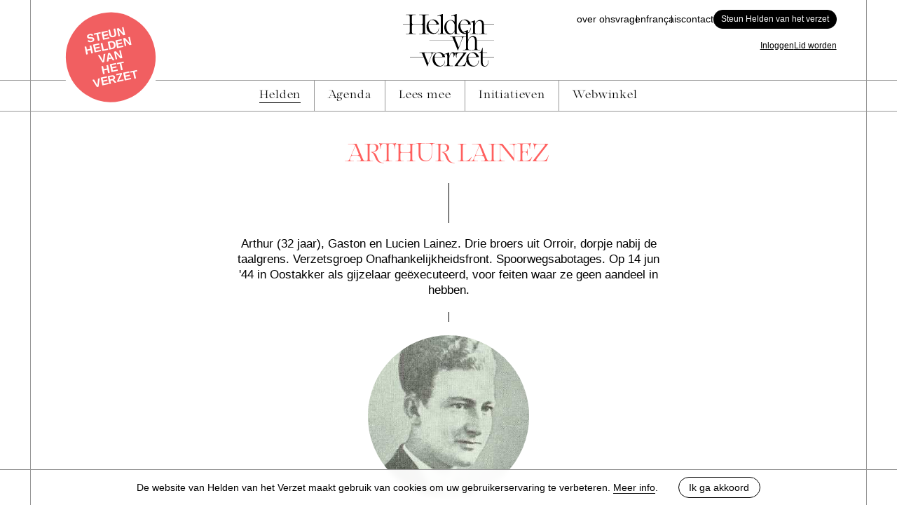

--- FILE ---
content_type: text/html; charset=UTF-8
request_url: https://heldenvanhetverzet.be/bio/arthur-lainez
body_size: 5045
content:
<!DOCTYPE html>
<html lang="nl">
<head>
    <base href="https://heldenvanhetverzet.be" />
    <meta charset="utf-8">

    <title>Arthur Lainez – Helden van het verzet</title>

    <meta name="robots" content="index, follow" />
    <meta name="author" content="Rein Van Oyen" />

    <meta name="description" content="Ontdek de verhalen van onze verzetshelden. Gewone mensen die buitengewone dingen deden tegen de nazistische bezetting."/>
    <meta name="keywords" content="tweede wereldoorlog, verzet, verzetstrijders, geschiedenis, verzetsheld, verzetshelden, podcasts, boeken"/>
    <meta name="viewport" content="width=device-width, initial-scale=1.0" />

    <meta property="og:type" content="website" />
    <meta property="og:title" content="Arthur Lainez – Helden van het verzet" />
    <meta property="og:description" content="Ontdek de verhalen van onze verzetshelden. Gewone mensen die buitengewone dingen deden tegen de nazistische bezetting." />
    <meta property="og:url" content="" />
    <meta property="og:image" content="https://heldenvanhetverzet.be/media/og/341/arthur-lainez.jpg" />
    <meta property="og:image:width" content="1200" />
    <meta property="og:image:height" content="630" />
    <meta name="twitter:card" content="summary_large_image" />
    <meta name="twitter:image:alt" content="Helden van het Verzet" />
    <meta name="twitter:title" content="Arthur Lainez – Helden van het verzet" />
    <meta name="twitter:description" content="Ontdek de verhalen van onze verzetshelden. Gewone mensen die buitengewone dingen deden tegen de nazistische bezetting." />
    <meta name="twitter:image" content="https://heldenvanhetverzet.be/media/og/341/arthur-lainez.jpg" />

    <link rel="apple-touch-icon" sizes="180x180" href="/apple-touch-icon.png">
    <link rel="icon" type="image/png" sizes="32x32" href="/favicon-32x32.png">
    <link rel="icon" type="image/png" sizes="16x16" href="/favicon-16x16.png">
    <link rel="manifest" href="/site.webmanifest">
    <link rel="mask-icon" href="/safari-pinned-tab.svg" color="#000000">
    <meta name="msapplication-TileColor" content="#000000">

    <meta name="theme-color" content="#000000">
    <link type="text/plain" rel="author" href="https://heldenvanhetverzet.be/humans.txt" />

    <link rel="preload" as="style" href="https://heldenvanhetverzet.be/build/assets/temp-22a88095.css" /><link rel="preload" as="style" href="https://heldenvanhetverzet.be/build/assets/app-0471d8ba.css" /><link rel="modulepreload" href="https://heldenvanhetverzet.be/build/assets/app-81470810.js" /><link rel="stylesheet" href="https://heldenvanhetverzet.be/build/assets/temp-22a88095.css" /><link rel="stylesheet" href="https://heldenvanhetverzet.be/build/assets/app-0471d8ba.css" /><script type="module" src="https://heldenvanhetverzet.be/build/assets/app-81470810.js"></script>
    <link rel="stylesheet" href="https://fonts.googleapis.com/css2?family=Material+Symbols+Outlined:opsz,wght,FILL,GRAD@24,200,0,0" />

    
    <!-- Google tag (gtag.js) -->
<script async src="https://www.googletagmanager.com/gtag/js?id=G-1T8QME6P2L">
</script>
<script>
  window.dataLayer = window.dataLayer || [];
  function gtag(){dataLayer.push(arguments);}
  gtag('js', new Date());

  gtag('config', 'G-1T8QME6P2L');
gtag('config', 'AW-11312046827');
</script>

<!-- Google Tag Manager -->
<script>(function(w,d,s,l,i){w[l]=w[l]||[];w[l].push({'gtm.start':
new Date().getTime(),event:'gtm.js'});var f=d.getElementsByTagName(s)[0],
j=d.createElement(s),dl=l!='dataLayer'?'&l='+l:'';j.async=true;j.src=
'https://www.googletagmanager.com/gtm.js?id='+i+dl;f.parentNode.insertBefore(j,f);
})(window,document,'script','dataLayer','GTM-TXPCLWMZ');</script>
<!-- End Google Tag Manager -->

<script async src="https://pagead2.googlesyndication.com/pagead/js/adsbygoogle.js?client=ca-pub-3942273943811754"
     crossorigin="anonymous"></script>

<script async src="https://pagead2.googlesyndication.com/pagead/js/adsbygoogle.js?client=ca-pub-3942273943811754"
     crossorigin="anonymous"></script>

</head>
<body>
    <div class="wrapper">
        <div class="header">
    <div class="header__top">
        <div class="header__top-wrap wrap">
                            <a class="header__cta" href="https://heldenvanhetverzet.be/steunen" title="Steun Helden van het verzet">
                    Steun Helden van het verzet
                </a>
                        <div class="header__logo">
                <a class="logo" href="https://heldenvanhetverzet.be">
                    <svg xmlns="http://www.w3.org/2000/svg" xml:space="preserve" viewBox="0 0 683.3 395.5">
    <path fill="#000000" d="M234 291h14l-4-2h-57l-2 2h15c14 0 19 4 12 21l-22 59-27-68c-4-10 0-12 10-12h12l-2-2h-57l-4 2h10c7 0 10 2 13 9l9 22H53v2h102l28 71 31-82c7-18 12-22 20-22"/>
    <path fill="#000000" d="M291 322h-53c1-14 9-31 27-31 13 0 25 10 31 24 1 4 0 7-5 7zm85-35c-23 0-29 33-29 33v-31h-2l-39 14c-9-10-21-16-34-16-26 0-50 22-50 54 0 31 23 54 52 54 26 0 42-19 42-45h-2c0 21-13 40-34 40-27 0-45-35-42-66h79c-2-7-5-13-9-19 20-7 24-5 24 14v54c0 12-2 16-12 16h-8l-5 2h71l-5-2h-13c-11 0-13-4-13-16v-35c0-14 7-44 22-44 9 0 12 9 11 30h2l10-29s-5-8-16-8"/>
    <path fill="#000000" d="M517 291c14 0 26 10 31 24 2 4 1 7-4 7h-53c1-14 9-31 26-31zm53 33c-6-23-25-37-45-37-26 0-50 22-50 54l1 10c-8 26-21 38-39 38h-13c-16 0-18-5-8-18l61-82h-86l9 39h2c-2-24 3-36 22-36h18c13 0 15 3 8 12l-64 87h81l10-35c6 24 26 39 49 39 26 0 43-19 43-45h-3c0 21-12 40-33 40-27 0-45-35-42-66h79m28-32h35l-2-3h-33v-35h-3c-6 28-13 35-29 35l-2 3h19v62c0 29 12 41 30 41s28-12 28-45h-2c0 28-9 41-22 41-14 0-19-13-19-32v-35h85v-2h-85v-30"/>
    <path fill="#000000" d="M484 76h-53c1-13 9-31 26-31 14 0 26 10 32 24 1 5 0 7-5 7zm-11 68c-8 0-15-3-21-8 15-4 20-3 21 8zm210-68h-76c-1-17-8-31-28-31-22 0-35 19-39 33V48h-2l-36 13c-9-12-23-20-37-20-26 0-50 22-50 54s23 55 51 55h7v19h-57l-2 2h15c14 0 19 4 12 21l-22 59-27-68c-4-10 0-12 10-12h12l-2-2h-57l-4 2h10c7 0 10 2 13 10l7 18H199v2h183l30 75 31-83c7-18 12-22 20-22h10v82c0 12-2 16-13 16h-8l-4 2h65l-4-2h-9c-10 0-12-4-12-16v-35c0-28 15-45 32-45 15 0 20 13 20 33v47c0 12-2 16-12 16h-10l-5 2h67l-4-2h-9c-10 0-12-4-12-16v-52h128v-2H554c-1-18-7-33-27-33-22 0-36 19-39 33v-54c13-7 21-22 21-41h-3c0 16-7 31-18 37v-20h-2l-36 13a72 72 0 0 1-19-55h79l-7-16c19-6 23-4 23 14v55c0 12-2 16-13 16h-8l-4 2h65l-4-2h-9c-11 0-13-4-13-16V97c0-28 16-45 32-45 15 0 21 13 21 33v47c0 12-2 16-13 16h-10l-4 2h67l-4-2h-9c-11 0-13-4-13-16V79h76v-3M34 148H24l-4 2h76l-2-2H84c-17 0-17-7-17-24V95c0-12 1-16 12-16h53c16 0 17 4 17 16v28c0 18 0 25-17 25h-10l-2 2h76l-4-2h-10c-17 0-17-7-17-25V30c0-18 0-23 16-23h15l-4-3h-70l-2 3h12c17 0 17 5 17 23v24c0 19-1 22-17 22H79c-11 0-12-3-12-21V30c0-18 0-23 16-23h13l-2-3H24l-4 3h14c17 0 17 5 17 23v46H0v3h51v44c0 18 0 25-17 25"/>
    <path fill="#000000" d="M219 45c13 0 25 10 31 24 2 5 1 7-5 7h-53c2-13 9-31 27-31zm-42 50c0 32 22 55 51 55 26 0 43-19 42-46h-2c0 22-13 40-33 40-28 0-45-34-43-65h79c-6-23-24-38-45-38-25 0-49 22-49 54"/>
    <path fill="#000000" d="M284 30v102c0 12-2 16-12 16h-8l-5 2h66l-4-2h-10c-10 0-12-4-12-16V0h-3l-38 14 1 3c21-8 25-6 25 13"/>
    <path fill="#000000" d="M357 48c14 0 25 12 31 32v37c0 10-11 30-29 30-21 0-33-28-33-54 0-24 12-45 31-45zm-5 106c26 0 36-27 36-27v23h40l-4-2h-9c-10 0-12-4-12-16V0h-3l-38 14 1 3c21-8 25-6 25 13v28s-13-13-30-13c-23 0-48 23-48 54 0 32 18 55 42 55"/>
</svg>
                </a>
            </div>
            <div class="header__tertiary-nav">
                <div class="tertiary-nav">
                    <ul class="tertiary-nav__list">
                                                    <li class="tertiary-nav__item">
                                <a href="https://heldenvanhetverzet.be/over-ons" title="Over ons">
                                    Over ons
                                </a>
                            </li>
                                                    <li class="tertiary-nav__item">
                                <a href="https://heldenvanhetverzet.be/vragen" title="Vragen">
                                    Vragen
                                </a>
                            </li>
                                                    <li class="tertiary-nav__item">
                                <a href="https://heldenvanhetverzet.be/francais" title="Français">
                                    Français
                                </a>
                            </li>
                                                    <li class="tertiary-nav__item">
                                <a href="https://heldenvanhetverzet.be/contact" title="Contact">
                                    Contact
                                </a>
                            </li>
                                            </ul>
                </div>
                                    <a href="https://heldenvanhetverzet.be/steunen" class="button button--small button--fill">Steun Helden van het verzet</a>
                            </div>
        </div>
    </div>
    <div class="header__user-panel wrap">
        <div class="user-panel">
            <div class="user-panel__actions">
            <a href="https://heldenvanhetverzet.be/user/login" title="Login">
                Inloggen
            </a>
            <a href="https://heldenvanhetverzet.be/abonneren" title="Lid worden">
                Lid worden
            </a>
        </div>
    </div>
    </div>
    <div class="header__nav">
        <div class="header__nav-wrap wrap">
            <!-- Nav -->
            <nav class="nav" role="navigation">
                <ul class="nav__list">
                                            <li class="nav__item">
                            <a class="nav-item nav-item--active" href="https://heldenvanhetverzet.be/helden" title="Helden">
                                <span>Helden</span>
                            </a>
                        </li>
                                            <li class="nav__item">
                            <a class="nav-item" href="https://heldenvanhetverzet.be/agenda" title="Agenda">
                                <span>Agenda</span>
                            </a>
                        </li>
                                            <li class="nav__item">
                            <a class="nav-item" href="https://heldenvanhetverzet.be/lees-mee" title="Lees mee">
                                <span>Lees mee</span>
                            </a>
                        </li>
                                            <li class="nav__item">
                            <a class="nav-item" href="https://heldenvanhetverzet.be/initiatieven" title="Initiatieven">
                                <span>Initiatieven</span>
                            </a>
                        </li>
                                            <li class="nav__item">
                            <a class="nav-item" href="https://heldenvanhetverzet.be/webwinkel" title="Webwinkel">
                                <span>Webwinkel</span>
                            </a>
                        </li>
                                    </ul>
            </nav>
        </div>
                                </div>
</div>
        
            <div class="section">
            <div class="section__wrap wrap wrap--small-alt">
                    <div class="intro-block intro-block--event">
        <div class="intro-block__head">
            <h1 class="hero hero--upper hero--event">Arthur Lainez</h1>
        </div>
                    <div class="intro-block__body">
                <p>Arthur (32 jaar), Gaston en Lucien Lainez. Drie broers uit Orroir, dorpje nabij de taalgrens. Verzetsgroep Onafhankelijkheidsfront. Spoorwegsabotages. Op 14 jun &#039;44 in Oostakker als gijzelaar geëxecuteerd, voor feiten waar ze geen aandeel in hebben.</p>
            </div>
                            <div class="intro-block__foot">
                <div class="photo photo--max-width photo--round">
                    <img src="media/thumb-square/341/arthur-lainez.jpg" alt="Arthur Lainez" />
                </div>
            </div>
            </div>
            </div>
        </div>
        
                                <div class="footer">
    <div class="footer__wrap wrap--full">
        <div class="footer__nav">
            <div class="footer__logo">
                <a class="logo" href="https://heldenvanhetverzet.be" title="Helden van het verzet">
                    <svg xmlns="http://www.w3.org/2000/svg" xml:space="preserve" viewBox="0 0 683.3 395.5">
    <path fill="#000000" d="M234 291h14l-4-2h-57l-2 2h15c14 0 19 4 12 21l-22 59-27-68c-4-10 0-12 10-12h12l-2-2h-57l-4 2h10c7 0 10 2 13 9l9 22H53v2h102l28 71 31-82c7-18 12-22 20-22"/>
    <path fill="#000000" d="M291 322h-53c1-14 9-31 27-31 13 0 25 10 31 24 1 4 0 7-5 7zm85-35c-23 0-29 33-29 33v-31h-2l-39 14c-9-10-21-16-34-16-26 0-50 22-50 54 0 31 23 54 52 54 26 0 42-19 42-45h-2c0 21-13 40-34 40-27 0-45-35-42-66h79c-2-7-5-13-9-19 20-7 24-5 24 14v54c0 12-2 16-12 16h-8l-5 2h71l-5-2h-13c-11 0-13-4-13-16v-35c0-14 7-44 22-44 9 0 12 9 11 30h2l10-29s-5-8-16-8"/>
    <path fill="#000000" d="M517 291c14 0 26 10 31 24 2 4 1 7-4 7h-53c1-14 9-31 26-31zm53 33c-6-23-25-37-45-37-26 0-50 22-50 54l1 10c-8 26-21 38-39 38h-13c-16 0-18-5-8-18l61-82h-86l9 39h2c-2-24 3-36 22-36h18c13 0 15 3 8 12l-64 87h81l10-35c6 24 26 39 49 39 26 0 43-19 43-45h-3c0 21-12 40-33 40-27 0-45-35-42-66h79m28-32h35l-2-3h-33v-35h-3c-6 28-13 35-29 35l-2 3h19v62c0 29 12 41 30 41s28-12 28-45h-2c0 28-9 41-22 41-14 0-19-13-19-32v-35h85v-2h-85v-30"/>
    <path fill="#000000" d="M484 76h-53c1-13 9-31 26-31 14 0 26 10 32 24 1 5 0 7-5 7zm-11 68c-8 0-15-3-21-8 15-4 20-3 21 8zm210-68h-76c-1-17-8-31-28-31-22 0-35 19-39 33V48h-2l-36 13c-9-12-23-20-37-20-26 0-50 22-50 54s23 55 51 55h7v19h-57l-2 2h15c14 0 19 4 12 21l-22 59-27-68c-4-10 0-12 10-12h12l-2-2h-57l-4 2h10c7 0 10 2 13 10l7 18H199v2h183l30 75 31-83c7-18 12-22 20-22h10v82c0 12-2 16-13 16h-8l-4 2h65l-4-2h-9c-10 0-12-4-12-16v-35c0-28 15-45 32-45 15 0 20 13 20 33v47c0 12-2 16-12 16h-10l-5 2h67l-4-2h-9c-10 0-12-4-12-16v-52h128v-2H554c-1-18-7-33-27-33-22 0-36 19-39 33v-54c13-7 21-22 21-41h-3c0 16-7 31-18 37v-20h-2l-36 13a72 72 0 0 1-19-55h79l-7-16c19-6 23-4 23 14v55c0 12-2 16-13 16h-8l-4 2h65l-4-2h-9c-11 0-13-4-13-16V97c0-28 16-45 32-45 15 0 21 13 21 33v47c0 12-2 16-13 16h-10l-4 2h67l-4-2h-9c-11 0-13-4-13-16V79h76v-3M34 148H24l-4 2h76l-2-2H84c-17 0-17-7-17-24V95c0-12 1-16 12-16h53c16 0 17 4 17 16v28c0 18 0 25-17 25h-10l-2 2h76l-4-2h-10c-17 0-17-7-17-25V30c0-18 0-23 16-23h15l-4-3h-70l-2 3h12c17 0 17 5 17 23v24c0 19-1 22-17 22H79c-11 0-12-3-12-21V30c0-18 0-23 16-23h13l-2-3H24l-4 3h14c17 0 17 5 17 23v46H0v3h51v44c0 18 0 25-17 25"/>
    <path fill="#000000" d="M219 45c13 0 25 10 31 24 2 5 1 7-5 7h-53c2-13 9-31 27-31zm-42 50c0 32 22 55 51 55 26 0 43-19 42-46h-2c0 22-13 40-33 40-28 0-45-34-43-65h79c-6-23-24-38-45-38-25 0-49 22-49 54"/>
    <path fill="#000000" d="M284 30v102c0 12-2 16-12 16h-8l-5 2h66l-4-2h-10c-10 0-12-4-12-16V0h-3l-38 14 1 3c21-8 25-6 25 13"/>
    <path fill="#000000" d="M357 48c14 0 25 12 31 32v37c0 10-11 30-29 30-21 0-33-28-33-54 0-24 12-45 31-45zm-5 106c26 0 36-27 36-27v23h40l-4-2h-9c-10 0-12-4-12-16V0h-3l-38 14 1 3c21-8 25-6 25 13v28s-13-13-30-13c-23 0-48 23-48 54 0 32 18 55 42 55"/>
</svg>
                </a>
            </div>
            <div class="footer__main">
                <ul>
                                            <li><a href="https://heldenvanhetverzet.be/helden" title="Helden">Helden</a></li>
                                            <li><a href="https://heldenvanhetverzet.be/agenda" title="Agenda">Agenda</a></li>
                                            <li><a href="https://heldenvanhetverzet.be/lees-mee" title="Lees mee">Lees mee</a></li>
                                            <li><a href="https://heldenvanhetverzet.be/initiatieven" title="Initiatieven">Initiatieven</a></li>
                                            <li><a href="https://heldenvanhetverzet.be/webwinkel" title="Webwinkel">Webwinkel</a></li>
                                    </ul>
                <ul class="footer__tertiary">
                                            <li><a href="https://heldenvanhetverzet.be/over-ons" title="Over ons">Over ons</a></li>
                                            <li><a href="https://heldenvanhetverzet.be/vragen" title="Vragen">Vragen</a></li>
                                            <li><a href="https://heldenvanhetverzet.be/francais" title="Français">Français</a></li>
                                            <li><a href="https://heldenvanhetverzet.be/contact" title="Contact">Contact</a></li>
                                    </ul>
            </div>
        </div>
        <div class="footer__content">
            <div class="footer__subscribe">
                <form class="subscribe">
    <div class="subscribe__title">
        <h4 class="title title--small">Op de hoogte blijven van de Helden van het verzet?</h4>
        <h4 class="title title--small">Schrijf je in op onze nieuwsbrief.</h4>
    </div>
    <div class="subscribe__wrap">
        <div class="subscribe__message">Bedankt voor uw interesse!</div>
        <div class="subscribe__field">
            <input class="subscribe__input" placeholder="Vul hier jouw e-mailadres in" type="email" name="email" required />
        </div>
        <div class="subscribe__button">
            <button class="subscribe__submit" type="submit">
                Inschrijven
            </button>
        </div>
    </div>
</form>
            </div>
            <div class="footer__socials">
                <ul class="socials">
    <li class="socials__icon">
        <a class="icon" href="https://twitter.com/danyneudt" target="_blank">
            <svg viewBox="0 0 256 256" xmlns="http://www.w3.org/2000/svg">
  <path fill="#000000" d="M243.69531,70.46924A3.99949,3.99949,0,0,0,240,68l-32.79834-.00049a44.09747,44.09747,0,0,0-38.64307-23.99609A44.31838,44.31838,0,0,0,124,87.99951l-.00977,11.1709c-44.07861-9.38477-80.78418-45.62207-81.16308-46a4.00074,4.00074,0,0,0-6.7627,2.11426c-8.5205,46.86181,5.47461,78.11865,18.71534,96.08789a103.47267,103.47267,0,0,0,27.40136,25.87207C66.4668,197.58936,38.88574,208.14551,38.5957,208.25488a3.99983,3.99983,0,0,0-1.92382,5.96387c.26464.39746,2.78417,3.98145,9.53906,7.35889C54.73438,225.83936,66.10254,228,80,228c68.94678,0,126.47021-53.45166,131.624-121.96729l31.2041-31.2041A3.99939,3.99939,0,0,0,243.69531,70.46924Zm-38.78613,30.96484a4.00173,4.00173,0,0,0-1.16357,2.57422C199.60205,169.05029,145.24609,220,80,220c-17.8457,0-27.62695-3.88721-32.50391-6.8667,10.374-4.82812,31.45508-16.34863,43.832-34.91455a3.99941,3.99941,0,0,0-1.53906-5.79639c-.15136-.07568-15.293-7.77832-28.56885-25.79541-16.65429-22.602-22.84765-50.36084-18.4497-82.60156,12.792,11.31055,45.86767,37.46973,84.55761,43.91992a4,4,0,0,0,4.65821-3.94189L132,88.00635v-.00391a36.31979,36.31979,0,0,1,36.459-36,36.07711,36.07711,0,0,1,32.54688,21.59863,4.00012,4.00012,0,0,0,3.66553,2.39844L230.34326,76Z"/>
</svg>
        </a>
    </li>
    <li class="socials__icon">
        <a class="icon" href="https://www.instagram.com/heldenvanhetverzet/" target="_blank">
            <svg viewBox="0 0 64 64" xmlns="http://www.w3.org/2000/svg">
    <path fill="#000000" d="M44,57H20A13,13,0,0,1,7,44V20A13,13,0,0,1,20,7H44A13,13,0,0,1,57,20V44A13,13,0,0,1,44,57ZM20,9A11,11,0,0,0,9,20V44A11,11,0,0,0,20,55H44A11,11,0,0,0,55,44V20A11,11,0,0,0,44,9Z"/>
    <path fill="#000000" d="M32,43.67A11.67,11.67,0,1,1,43.67,32,11.68,11.68,0,0,1,32,43.67Zm0-21.33A9.67,9.67,0,1,0,41.67,32,9.68,9.68,0,0,0,32,22.33Z"/>
    <path fill="#000000" d="M44.5,21A3.5,3.5,0,1,1,48,17.5,3.5,3.5,0,0,1,44.5,21Zm0-5A1.5,1.5,0,1,0,46,17.5,1.5,1.5,0,0,0,44.5,16Z"/>
</svg>
        </a>
    </li>
    <li class="socials__icon">
        <a class="icon" href="https://www.facebook.com/HeldenvanhetVerzet/" target="_blank">
            <svg viewBox="0 0 256 256" xmlns="http://www.w3.org/2000/svg">
  <path fill="#000000" d="M228,128A100,100,0,1,0,127.98877,228l.01123.001.01123-.001A100.11345,100.11345,0,0,0,228,128Zm-96,91.90771V148.001h28a4,4,0,0,0,0-8H132v-28a20.02229,20.02229,0,0,1,20-20h16a4,4,0,0,0,0-8H152a28.03145,28.03145,0,0,0-28,28v28H96a4,4,0,0,0,0,8h28v71.90673a92,92,0,1,1,8,0Z"/>
</svg>
        </a>
    </li>
</ul>
            </div>
        </div>
    </div>
    <div class="footer__bottom">
        <div class="footer__bottom-wrap wrap">
            <div>
                &copy; vzw Helden v/h verzet 2026 – <a href="privacy-policy/" target="_blank" title="Privacy & Disclaimer">Privacy & Disclaimer</a>
            </div>
            <span class="footer__credit">
                Website by <a href="https://damnyou.industries/" title="damnyou.industries" target="_blank">damnyou.industries</a> & <a href="https://reinvanoyen.be/" title="Rein Van Oyen" target="_blank">Rein</a>
            </span>
        </div>
    </div>
</div>
    </div>
</body>
</html>


--- FILE ---
content_type: text/html; charset=utf-8
request_url: https://www.google.com/recaptcha/api2/aframe
body_size: 184
content:
<!DOCTYPE HTML><html><head><meta http-equiv="content-type" content="text/html; charset=UTF-8"></head><body><script nonce="hIMhHrGChjLTKcWD1VKmRQ">/** Anti-fraud and anti-abuse applications only. See google.com/recaptcha */ try{var clients={'sodar':'https://pagead2.googlesyndication.com/pagead/sodar?'};window.addEventListener("message",function(a){try{if(a.source===window.parent){var b=JSON.parse(a.data);var c=clients[b['id']];if(c){var d=document.createElement('img');d.src=c+b['params']+'&rc='+(localStorage.getItem("rc::a")?sessionStorage.getItem("rc::b"):"");window.document.body.appendChild(d);sessionStorage.setItem("rc::e",parseInt(sessionStorage.getItem("rc::e")||0)+1);localStorage.setItem("rc::h",'1769371159882');}}}catch(b){}});window.parent.postMessage("_grecaptcha_ready", "*");}catch(b){}</script></body></html>

--- FILE ---
content_type: text/css
request_url: https://heldenvanhetverzet.be/build/assets/temp-22a88095.css
body_size: 6962
content:
@charset "UTF-8";@font-face{font-family:ArthemysDisplay;src:url(/build/assets/ArthemysDisplay-Light-1c524530.woff) format("woff");font-weight:400;font-style:normal}.desktop{display:none}@media screen and (min-width: 750px){.desktop{display:initial}}@media screen and (min-width: 750px){.mobile{display:none}}@keyframes fadein{0%{opacity:0}to{opacity:1}}html{font-size:62.5%}*{box-sizing:border-box;margin:0;padding:0;font-size:100%;font-weight:inherit;font-style:inherit}a{text-decoration:none;font-weight:inherit;color:inherit}a img{border:0}li{list-style:none}fieldset{border:0}button{border:0;text-align:left;background:transparent;-webkit-appearance:none;color:#000}*:focus{outline:none}button,input,textarea{font:inherit}::-webkit-scrollbar{width:11px;height:11px;background-color:#fff}::-webkit-scrollbar-thumb{background-color:#000;border:2px solid white}::selection{background-color:#000;color:#fff}html{font-size:100%}@media screen and (min-width: 750px){html{font-size:80%}}@media screen and (min-width: 1150px){html{font-size:90%}}@media screen and (min-width: 1375px){html{font-size:95%}}@media screen and (min-width: 1600px){html{font-size:98%}}@media screen and (min-width: 1900px){html{font-size:100%}}body{color:#000;background-color:#fff;font-family:Helvetica,Helvetica Neue,Arial,sans-serif;font-weight:400;text-transform:none;font-size:1rem;letter-spacing:0;line-height:1.35;-webkit-font-smoothing:antialiased;overflow-x:hidden;overflow-y:scroll}input:-webkit-autofill,input:-webkit-autofill:hover,input:-webkit-autofill:focus,input:-webkit-autofill:active{-webkit-box-shadow:0 0 0 30px white inset!important}input:-webkit-autofill{-webkit-text-fill-color:#000!important}*{-webkit-tap-highlight-color:transparent}body.remove-cookie-notice .cookie-notice{transform:translateY(110%);opacity:0}.cookie-notice{display:block;position:fixed;bottom:0;left:0;right:0;z-index:9999;background-color:#fffffff2;backdrop-filter:blur(4px);padding:.6666666667rem 2rem;border-top:1px solid #969696;transition:opacity .75s,transform .75s;animation:fadein .5s;animation-fill-mode:both;animation-delay:1s}@media screen and (min-width: 750px){.cookie-notice{padding:.6666666667rem 6rem}}.cookie-notice .cookie-notice-content{display:flex;gap:1rem;padding:.6666666667rem 0;flex-direction:column;align-items:flex-start}@media screen and (min-width: 750px){.cookie-notice .cookie-notice-content{gap:0;flex-direction:row;justify-content:center;align-items:center;padding:0}}.cookie-notice a{border-bottom:1px solid #000}.cookie-notice a:hover{border-bottom:0}.cookie-notice button{display:inline-block;white-space:nowrap;padding:.3333333333rem 1rem;border-radius:2rem;color:#000;border:1px solid #000;cursor:pointer}@media screen and (min-width: 750px){.cookie-notice button{margin-left:2rem}}.button{position:relative;z-index:1;font-family:Helvetica,Helvetica Neue,Arial,sans-serif;font-weight:700;text-transform:none;font-size:.9rem;letter-spacing:.05rem;line-height:1.1;-webkit-font-smoothing:initial;display:inline-block;padding:.5rem 1.3333333333rem;border-radius:2rem;color:#000;border:1px solid #000;cursor:pointer;text-align:center}.button:after{content:"";display:block;position:absolute;z-index:-1;top:2px;right:2px;bottom:2px;left:2px;background-color:#000;opacity:0;transition:opacity .25s;border-radius:2rem}.button:hover{color:#fff}.button:hover:after{opacity:1}.button--full{display:block;width:100%}.button--small{font-family:Helvetica,Helvetica Neue,Arial,sans-serif;font-weight:400;text-transform:none;font-size:.85rem;letter-spacing:0;line-height:1.25;-webkit-font-smoothing:antialiased;padding:.3333333333rem .6666666667rem}.button--negative{color:#fff;border-color:#fff}.button--negative:after{background-color:#fff}.button--negative:hover{color:#000}.button--large{display:block;padding:1rem;width:100%;color:#000;text-align:center;border-radius:0}.button--large:after{top:.25rem;right:.25rem;bottom:.25rem;left:.25rem;border-radius:0}.button--fill{color:#fff;background-color:#000}.custom-donation{margin-top:2rem;text-align:center}.custom-donation button{color:#000;border-bottom:1px solid #000;cursor:pointer}.custom-donation button:hover{border-bottom:1px solid white}.hero{font-family:ArthemysDisplay,sans-serif;font-weight:400;text-transform:none;font-size:1.75rem;letter-spacing:0;line-height:1.1;-webkit-font-smoothing:antialiased;text-align:center}@media screen and (min-width: 1024px){.hero{font-size:2.1rem}}@media screen and (min-width: 1280px){.hero{font-size:2.5rem}}.hero--large{font-family:ArthemysDisplay,sans-serif;font-weight:400;text-transform:none;font-size:2.5rem;letter-spacing:0;line-height:1.1;-webkit-font-smoothing:antialiased}@media screen and (min-width: 1024px){.hero--large{font-size:2.9rem}}@media screen and (min-width: 1280px){.hero--large{font-size:3.5rem}}.hero--small{font-family:ArthemysDisplay,sans-serif;font-weight:400;text-transform:none;font-size:1.5rem;letter-spacing:0;line-height:1.1;-webkit-font-smoothing:antialiased}@media screen and (min-width: 750px){.hero--small{font-size:2rem}}.hero--project{color:#196ba5}.hero--event{color:#ff605f}.hero--article{color:#41b077}.hero--upper{text-transform:uppercase}.icon{display:block;width:2.4rem}.icon svg{display:block;width:100%}.link-button{border-bottom:1px solid white}.logo{display:block;width:100%}.logo svg{display:block;width:100%}.logo--negative .logo svg *{fill:#fff}.nav-item{display:flex;justify-content:center;align-items:flex-end;font-family:ArthemysDisplay,sans-serif;font-weight:400;text-transform:none;font-size:1.1rem;letter-spacing:.05em;line-height:1.1;-webkit-font-smoothing:initial;text-align:center;padding:.5rem 0}@media screen and (min-width: 750px){.nav-item{font-size:1.15rem}}@media screen and (min-width: 750px){.nav-item{padding:.8rem 1.3333333333rem}.nav-item:before{content:"";display:block;position:absolute;top:.3333333333rem;right:.3333333333rem;bottom:.3333333333rem;left:.3333333333rem;transform:scale(.95);background-color:#fff;transition:transform .25s,background-color .25s}.nav-item:hover:before{transform:scale(1);background-color:#e7e7e7}}.nav-item:hover span:after{background-color:#000;transform:scaleX(1)}.nav-item span{position:relative;padding-bottom:.1428571429rem}.nav-item span:after{content:"";position:absolute;bottom:0;right:0;left:0;height:1px;background-color:#fff;transform:scaleX(0);transition:background-color 1s,transform .25s}.nav-item--active span:after{transform:scaleX(1);background-color:#000}.note{background-color:#e7e7e7;padding:1rem 2rem}.note a{border-bottom:1px solid #000}.note a:hover{border-bottom-color:transparent}.note strong{font-weight:700}.notification{padding:.6666666667rem 1rem;border:1px solid #000}.notification--danger{border-color:#ff605f;color:#ff605f}.photo{display:block;width:100%}.photo>img{display:block;width:100%}.photo__description{margin-top:1rem;font-family:Helvetica,Helvetica Neue,Arial,sans-serif;font-weight:400;text-transform:none;font-size:.85rem;letter-spacing:0;line-height:1.25;-webkit-font-smoothing:antialiased}.photo--max-width{max-width:16rem}.photo--round{overflow:hidden;border-radius:100%}.photo--cover{width:100%;height:100%}.photo--cover>img{width:100%;height:100%;object-fit:cover}.photo--landscape{aspect-ratio:3/2;background-color:#e7e7e7}.photo--padded{padding:1rem}.photo--contain{width:100%;height:100%}.photo--contain>img{width:100%;height:100%;object-fit:contain}.quote{font-family:ArthemysDisplay,sans-serif;font-weight:400;text-transform:none;font-size:1.5rem;letter-spacing:0;line-height:1.1;-webkit-font-smoothing:antialiased;text-align:center;border-top:1px solid #000;border-bottom:1px solid #000;padding:2rem}@media screen and (min-width: 750px){.quote{font-size:2rem}}.quote span{display:block;width:100%;margin-top:1rem;font-family:Helvetica,Helvetica Neue,Arial,sans-serif;font-weight:400;text-transform:uppercase;font-size:.75rem;letter-spacing:.01rem;line-height:1.35;-webkit-font-smoothing:antialiased}.status{font-family:Helvetica,Helvetica Neue,Arial,sans-serif;font-weight:400;text-transform:none;font-size:.85rem;letter-spacing:0;line-height:1.25;-webkit-font-smoothing:antialiased}.status--error{color:#ff605f}.status--success{color:#41b077}.title{font-family:ArthemysDisplay,sans-serif;font-weight:400;text-transform:none;font-size:1.5rem;letter-spacing:0;line-height:1.2;-webkit-font-smoothing:initial}.title--small{font-family:Helvetica,Helvetica Neue,Arial,sans-serif;font-weight:400;text-transform:none;font-size:1rem;letter-spacing:0;line-height:1.35;-webkit-font-smoothing:antialiased}.title--medium{font-family:ArthemysDisplay,sans-serif;font-weight:400;text-transform:none;font-size:1.5rem;letter-spacing:0;line-height:1.1;-webkit-font-smoothing:antialiased}@media screen and (min-width: 750px){.title--medium{font-size:2rem}}.title--large{font-family:ArthemysDisplay,sans-serif;font-weight:400;text-transform:none;font-size:1.75rem;letter-spacing:0;line-height:1.1;-webkit-font-smoothing:antialiased}@media screen and (min-width: 1024px){.title--large{font-size:2.1rem}}@media screen and (min-width: 1280px){.title--large{font-size:2.5rem}}.title--thin{font-family:Helvetica,Helvetica Neue,Arial,sans-serif;text-transform:none;font-size:1rem;letter-spacing:0;line-height:1.35;-webkit-font-smoothing:antialiased;font-weight:400}.title--upper{text-transform:uppercase}.video{display:block;width:100%;padding:1rem;border:1px solid #000}.video iframe{display:block;width:100%;aspect-ratio:3/2}.wysiwyg{font-family:Helvetica,Helvetica Neue,Arial,sans-serif;font-weight:400;text-transform:none;font-size:1rem;letter-spacing:0;line-height:1.35;-webkit-font-smoothing:antialiased}.wysiwyg h1{font-family:ArthemysDisplay,sans-serif;font-weight:400;text-transform:none;font-size:1.5rem;letter-spacing:0;line-height:1.2;-webkit-font-smoothing:initial;font-size:1.35rem;margin-bottom:.6666666667rem}.wysiwyg strong{font-weight:700}.wysiwyg p,.wysiwyg div{margin-bottom:2rem}.wysiwyg p:last-child,.wysiwyg div:last-child{margin-bottom:0}.wysiwyg ul,.wysiwyg ol{margin-left:1.3333333333rem;margin-bottom:1rem}.wysiwyg ul:last-child,.wysiwyg ol:last-child{margin-bottom:0}.wysiwyg li ul,.wysiwyg li ol{margin-top:1rem}.wysiwyg ul li,.wysiwyg ol li{padding-left:2rem;margin-bottom:0;list-style:square}.wysiwyg ul li:last-child,.wysiwyg ol li:last-child{margin-bottom:0}.wysiwyg ol li{list-style:auto}.wysiwyg a{border-bottom:1px solid #000}.wysiwyg a:hover{border-bottom:0}.article{position:relative}.article__header{margin-bottom:4rem}.article--paywalled:after{content:"";position:absolute;top:40%;bottom:0;left:0;right:0;width:100%;background:linear-gradient(180deg,rgba(255,255,255,0) 0%,rgb(255,255,255) 100%)}.article__row{position:relative;margin:3rem 0}@media screen and (min-width: 750px){.article__row{margin:0;margin-top:3rem;margin-bottom:3rem;padding-left:3rem;padding-right:3rem}}.article__row--drop{padding-top:0}.article__row--drop:after{top:19rem}.article__row--drop.article__row--no-title:after{top:10rem}@media screen and (min-width: 750px){.card-grid{display:grid;grid-template-columns:repeat(2,1fr)}}.card{display:flex;flex-grow:1;flex-direction:column;align-items:center;justify-content:space-between;position:relative;padding:2rem 1rem;height:100%}@media screen and (min-width: 750px){.card{padding:2rem}}.card:before{content:"";display:block;position:absolute;top:.5rem;right:.5rem;bottom:.5rem;left:.5rem;transform:scale(.95);background-color:#fff;transition:transform .35s,background-color .35s}.card:hover:before{transform:scale(1);background-color:#e7e7e7}.card:hover .card__head,.card:hover .card__footer{background-color:#e7e7e7}.card--hero{color:#000}.card--hero:hover:before{background-color:#d8d8d8}.card--hero:hover .card__head,.card--hero:hover .card__footer{background-color:#d8d8d8}.card--project{color:#196ba5}.card--project:hover:before{background-color:#edf0f2}.card--project:hover .card__head,.card--project:hover .card__footer{background-color:#edf0f2}.card--event{color:#ff605f}.card--event:hover:before{background-color:#f5eeee}.card--event:hover .card__head,.card--event:hover .card__footer{background-color:#f5eeee}.card--article{color:#41b077}.card--article:hover:before{background-color:#e6f0eb}.card--article:hover .card__head,.card--article:hover .card__footer{background-color:#e6f0eb}.card:after{content:"";position:absolute;top:0;bottom:0;left:50%;display:block;width:1px;height:100%;background-color:#969696}.card__head{position:relative;z-index:1;display:flex;flex-direction:column;align-items:center;padding:.5rem 0;margin-bottom:1rem;text-align:center;background-color:#fff;transition:background-color .35s}.card__title{margin-bottom:.6666666667rem}.card__photo{position:relative;z-index:2;padding:1rem;width:50%}@media screen and (min-width: 750px){.card__photo{width:65%}}.card__footer{display:flex;flex-direction:column;align-items:center;gap:.6666666667rem;position:relative;text-align:center;z-index:2;background-color:#fff;padding-top:.5rem;padding-bottom:.6666666667rem;font-family:Helvetica,Helvetica Neue,Arial,sans-serif;font-weight:400;text-transform:none;font-size:.85rem;letter-spacing:0;line-height:1.25;-webkit-font-smoothing:antialiased;transition:background-color .35s}.cart{display:block;width:100%}.cart__item{display:flex;padding:1rem 0;justify-content:flex-start;align-items:center;border-bottom:1px solid #000;gap:2rem}.cart__item-thumb{aspect-ratio:1/1;width:4rem;background-color:#e7e7e7}.cart__item-price{font-family:ArthemysDisplay,sans-serif;font-weight:400;text-transform:none;font-size:1.25rem;letter-spacing:.05em;line-height:1.1;-webkit-font-smoothing:initial;margin-left:auto}.cart__item-link{font-size:.8rem;text-decoration:underline;text-transform:lowercase}.cart__subtotal-title{font-family:ArthemysDisplay,sans-serif;font-weight:400;text-transform:none;font-size:1.5rem;letter-spacing:0;line-height:1.2;-webkit-font-smoothing:initial;font-size:1.2rem;margin-right:2rem}.cart__total-title{font-family:ArthemysDisplay,sans-serif;font-weight:400;text-transform:none;font-size:1.5rem;letter-spacing:0;line-height:1.2;-webkit-font-smoothing:initial;margin-right:2rem}.cart__total{display:flex;align-items:center;justify-content:flex-end;font-family:ArthemysDisplay,sans-serif;font-weight:400;text-transform:none;font-size:1.25rem;letter-spacing:.05em;line-height:1.1;-webkit-font-smoothing:initial}.cart__footer{margin-top:2rem}.cart__actions a{text-decoration:underline}.checkbox{position:relative;display:inline-flex;align-items:center}.checkbox__label a{text-decoration:underline}.checkbox label:after,.checkbox label:before{box-sizing:content-box;position:absolute;top:0;left:0;content:"";display:block;width:1rem;height:1rem;border:1px solid #000}.checkbox label:before{opacity:0;background-color:#000;transform:scale(.2);transform-origin:50% 50%}.checkbox input:checked+label:before{opacity:1;transform:scale(1);transform-origin:50% 50%;transition:transform .9s,opacity .3s}.checkbox__input{opacity:0;margin-right:1rem}.cols{display:flex;gap:.6666666667rem}@media screen and (min-width: 750px){.cols{gap:2rem}}.cols__col{width:50%}.countdown{display:flex;gap:1rem;flex-direction:column;justify-content:center;align-items:center;text-align:center;background-color:#e7e7e7;aspect-ratio:16/9;background-size:cover;background-position:center center}.countdown__prefix{font-family:ArthemysDisplay,sans-serif;font-weight:400;text-transform:none;font-size:1.5rem;letter-spacing:0;line-height:1.2;-webkit-font-smoothing:initial}.countdown__value{font-family:ArthemysDisplay,sans-serif;font-weight:400;text-transform:none;font-size:1.75rem;letter-spacing:0;line-height:1.1;-webkit-font-smoothing:antialiased;color:#ff605f}@media screen and (min-width: 1024px){.countdown__value{font-size:2.1rem}}@media screen and (min-width: 1280px){.countdown__value{font-size:2.5rem}}.countdown__suffix{font-family:ArthemysDisplay,sans-serif;font-weight:400;text-transform:none;font-size:1.5rem;letter-spacing:0;line-height:1.2;-webkit-font-smoothing:initial}.cta{display:flex;flex-direction:column;justify-content:center;align-items:center;width:100%;padding:2rem;background-color:#000;background-image:url(/build/assets/cta-bg-805b13d3.png);background-position:right center;background-size:cover;background-repeat:no-repeat}.cta__head{font-family:ArthemysDisplay,sans-serif;font-weight:400;text-transform:none;font-size:1.75rem;letter-spacing:0;line-height:1.1;-webkit-font-smoothing:antialiased;text-align:center;color:#fff;margin-bottom:1.3333333333rem}@media screen and (min-width: 1024px){.cta__head{font-size:2.1rem}}@media screen and (min-width: 1280px){.cta__head{font-size:2.5rem}}.cta__body{text-align:center;color:#fff;margin-bottom:2rem}@media screen and (min-width: 750px){.cta__body{width:40%}}@media screen and (min-width: 750px){.cta--full .cta__body{width:100%}}.details{border-top:1px solid #000}.details__row{display:flex;padding:1rem 0;border-bottom:1px solid #000}.details__title{width:25%;font-family:Helvetica,Helvetica Neue,Arial,sans-serif;font-weight:400;text-transform:uppercase;font-size:.75rem;letter-spacing:.01rem;line-height:1.35;-webkit-font-smoothing:antialiased;font-size:.85rem;font-weight:700}.doc__row{margin-bottom:3rem}.doc__row:last-child{margin-bottom:0}.faq-list{display:flex;flex-direction:column}.faq{border-bottom:1px solid #000}.faq__question{font-family:Helvetica,Helvetica Neue,Arial,sans-serif;font-weight:400;text-transform:none;font-size:1rem;letter-spacing:0;line-height:1.35;-webkit-font-smoothing:antialiased;position:relative;user-select:none;font-weight:700;padding:.6666666667rem 0;cursor:pointer}.faq__question:before{content:"+";font-family:ArthemysDisplay,sans-serif;font-weight:400;text-transform:none;font-size:1.5rem;letter-spacing:0;line-height:1.1;-webkit-font-smoothing:antialiased;font-weight:700;position:absolute;right:.5rem;top:50%;display:flex;justify-content:center;align-items:center;text-align:center;width:2rem;height:2rem;margin-top:-1rem}@media screen and (min-width: 750px){.faq__question:before{font-size:2rem}}.faq--open .faq__question{border-bottom:1px solid #000}.faq--open .faq__question:before{content:"\2013"}.faq__answer{display:none;padding:2rem 0}.faq--open .faq__answer{display:block}.fieldset{display:block;width:100%}.fieldset__label{display:block;margin-bottom:.6666666667rem}.fieldset--required .fieldset__label:after{content:"*";margin-left:.3333333333rem;color:#777}.fieldset__info{display:block;margin-top:.5rem;font-size:.9rem}.fieldset__input{display:block;width:100%;border:1px solid #000;color:#000;background-color:#fff;padding:.5rem 1rem}.form{display:block;width:100%}.form__notifications{margin-bottom:1rem}.form__notes{display:flex;justify-content:flex-end;margin-bottom:1rem}.form__notes a{border-bottom:1px solid #000}.form__notes a:hover{border-bottom-color:transparent}.form__checkboxes{display:flex;flex-direction:column;gap:1rem;margin-bottom:2rem}.form__checkboxes:last-child{margin-bottom:0}.form__field{margin-bottom:2rem}.form__field:last-child{margin-bottom:0}.form__field--pair{display:grid;gap:2rem}@media screen and (min-width: 750px){.form__field--pair{grid-template-columns:repeat(2,1fr)}}.form__field--pair-first{display:grid;gap:2rem}@media screen and (min-width: 750px){.form__field--pair-first{grid-template-columns:1fr 2fr}}.form__field--pair-last{display:grid;gap:2rem}@media screen and (min-width: 750px){.form__field--pair-last{grid-template-columns:2fr 1fr}}.intro-block{position:relative}.intro-block:after{content:"";position:absolute;top:0;bottom:0;left:50%;display:block;width:1px;height:100%;background-color:#000}.intro-block__head{position:relative;z-index:1;padding-bottom:1.3333333333rem;margin-bottom:4rem;background-color:#fff}.intro-block__body{position:relative;z-index:1;font-family:Helvetica,Helvetica Neue,Arial,sans-serif;font-weight:400;text-transform:none;font-size:1.15rem;letter-spacing:0;line-height:1.35;-webkit-font-smoothing:antialiased;text-align:center;background-color:#fff;padding:1.3333333333rem 0}.intro-block__foot{position:relative;z-index:1;display:flex;flex-direction:column;align-items:center;gap:.6666666667rem;padding-top:1.3333333333rem;margin-top:1rem;font-family:Helvetica,Helvetica Neue,Arial,sans-serif;font-weight:400;text-transform:uppercase;font-size:.75rem;letter-spacing:.01rem;line-height:1.35;-webkit-font-smoothing:antialiased;font-size:.85rem;text-align:center;background-color:#fff}.intro-block--event .intro-block__foot{color:#ff605f}.intro-block--article .intro-block__foot{color:#41b077}.intro-block__foot span{font-weight:700}.modal{display:none;position:fixed;z-index:9999;top:0;right:0;bottom:0;left:0;justify-content:center;align-items:center;background-color:#fffffff2}.modal--open{display:flex}.modal__box{width:95vw;padding:2rem;border:1px solid #000}@media screen and (min-width: 750px){.modal__box{width:50vw}}@media screen and (min-width: 1150px){.modal__box{width:35vw}}@media screen and (min-width: 1280px){.modal__box{width:20vw}}.modal__header{text-align:center;margin-bottom:2rem}.nav{width:100%;padding:0}@media screen and (min-width: 750px){.nav{width:initial}}.nav__list{display:flex;flex-direction:column;align-items:center;justify-content:space-between;width:100%}@media screen and (min-width: 750px){.nav__list{flex-direction:row;justify-content:center}}.nav__item{position:relative;display:flex;align-items:center}@media screen and (min-width: 750px){.nav__item{border-right:1px solid #969696}.nav__item:last-child{border-right:none}}.order-list__head{display:grid;grid-template-columns:repeat(3,1fr);background-color:#e7e7e7;border:1px solid #000;padding:.6666666667rem 0;font-weight:700}.order-list__head>*{padding:0 1rem}.order-list__row{display:grid;grid-template-columns:repeat(3,1fr);border-bottom:1px solid #000;padding:1rem 0}.order-list__row>*{padding:0 1rem}.paginator{position:relative;display:flex;justify-content:center;align-items:center}.paginator__list{display:flex;gap:2px}.paginator__item{display:flex;justify-content:center;align-items:center;width:2rem;height:2rem;border:1px solid #000}.paginator__item--active{background-color:#000;color:#fff}.paginator__item--disabled{opacity:.2}.photo-block{position:relative;display:flex;flex-direction:column;align-items:center}@media screen and (min-width: 750px){.photo-block{display:block}}.photo-block__photo{width:100%}.photo-block__description{margin-top:1rem;font-family:Helvetica,Helvetica Neue,Arial,sans-serif;font-weight:400;text-transform:none;font-size:.85rem;letter-spacing:0;line-height:1.25;-webkit-font-smoothing:antialiased}.photo-card{position:relative;display:block;width:100%;height:100%}.photo-card--project{color:#fff}.photo-card--event{color:#ff605f}.photo-card--article{color:#41b077}.photo-card__head{display:flex;flex-direction:column;gap:.5rem;position:absolute;z-index:1;top:1rem;left:1rem;right:1rem;padding-right:1rem;text-shadow:0 0 25px #000}@media screen and (min-width: 750px){.photo-card__head{top:2rem;left:2rem;right:2rem;padding-right:4rem}}.photo-card--article .photo-card__head{top:initial;bottom:1rem}@media screen and (min-width: 750px){.photo-card--article .photo-card__head{bottom:2rem;padding-right:35%}}.photo-card__bg{position:relative;width:100%;height:100%;min-height:8rem;background-position:top center;background-size:cover}.photo-card__bg:before{content:"";display:block;position:absolute;top:0;right:0;bottom:0;left:0;background-image:linear-gradient(-180deg,rgba(0,0,0,.75) 0%,rgba(0,0,0,0) 40%)}@media screen and (min-width: 750px){.photo-card__bg{background-image:linear-gradient(-180deg,rgba(0,0,0,.35) 0%,rgba(0,0,0,0) 40%)}}.photo-card--article .photo-card__bg:before{background-image:linear-gradient(0deg,rgba(0,0,0,.75) 0%,rgba(0,0,0,.2) 40%)}.profile-card__photo{margin-bottom:1rem}.profile-card__body{text-align:center}.socials{display:flex;justify-content:center;gap:1rem;width:100%}.steps{display:flex;flex-direction:column;gap:2rem}.steps__step{position:relative;padding-left:5rem}.steps__step:before{content:attr(data-step);position:absolute;top:0;left:0;display:flex;justify-content:center;align-items:center;border:1px solid #000;border-radius:50%;width:3rem;height:3rem;font-family:ArthemysDisplay,sans-serif;font-weight:400;text-transform:none;font-size:1.5rem;letter-spacing:0;line-height:1.2;-webkit-font-smoothing:initial}.steps__step--fulfilled:before{background-color:#000;color:#fff}.steps__step-header{margin-bottom:1rem;padding-bottom:1rem;border-bottom:1px solid #000}.subnav{display:flex;justify-content:center}.subnav__item{display:block;border-right:1px solid #000}.subnav__item--active{position:relative}.subnav__item--active:after{content:"";display:block;width:.5rem;height:.5rem;position:absolute;bottom:0;left:50%;margin-left:-.25rem;transform:translateY(50%) rotate(45deg);transform-origin:50% 50%;background-color:#fff;border-top:1px solid #000;border-left:1px solid #000}.subnav__item:first-child{border-left:1px solid #000}.subnav__item a{display:inline-block;font-family:Helvetica,Helvetica Neue,Arial,sans-serif;font-weight:400;text-transform:uppercase;font-size:.75rem;letter-spacing:.01rem;line-height:1.35;-webkit-font-smoothing:antialiased;padding:.8rem 2rem}.subscribe{display:block;width:100%}.subscribe__title{margin-bottom:1rem}.subscribe__message{display:none;width:100%;font-family:Helvetica,Helvetica Neue,Arial,sans-serif;font-weight:400;text-transform:none;font-size:1rem;letter-spacing:0;line-height:1.35;-webkit-font-smoothing:antialiased;height:2.4rem;line-height:2.4rem;text-align:center}.subscribe--sent .subscribe__message{display:block}.subscribe__wrap{display:flex;width:100%}.subscribe__field{flex-grow:1;border:1px solid #000}.subscribe--sent .subscribe__field,.subscribe--sent .subscribe__button{display:none}.subscribe__submit{font-family:Helvetica,Helvetica Neue,Arial,sans-serif;font-weight:700;text-transform:none;font-size:.9rem;letter-spacing:.05rem;line-height:1.1;-webkit-font-smoothing:initial;border:1px solid #000;padding:0 1rem;line-height:2.4rem;color:#fff;background-color:#000;cursor:pointer;transition:background-color .35s}.subscribe__submit:hover{background-color:#000000bf}.subscribe__input{display:block;width:100%;border:0;background-color:transparent;height:2.4rem;padding:0 1rem;font-family:Helvetica,Helvetica Neue,Arial,sans-serif;font-weight:400;text-transform:none;font-size:1rem;letter-spacing:0;line-height:1.35;-webkit-font-smoothing:antialiased;color:#000}.subscription-choice{width:100%;display:grid;grid-template-columns:repeat(2,1fr);gap:1rem}@media screen and (min-width: 750px){.subscription-choice{grid-template-columns:repeat(3,1fr)}}@media screen and (min-width: 1024px){.subscription-choice{gap:2rem}}@media screen and (min-width: 1150px){.subscription-choice{grid-template-columns:repeat(4,1fr)}}.subscription-choice__item{display:block}.subscription-choice__item a{display:block;position:relative;border:1px solid #000;padding:1rem 0}.subscription-choice__item a:before{content:"";display:block;position:absolute;z-index:0;top:.5rem;right:.5rem;bottom:.5rem;left:.5rem;background-color:#000;opacity:0;transition:opacity .25s}.subscription-choice__item a:hover{color:#fff}.subscription-choice__item a:hover:before{opacity:1}.subscription-choice__title{display:block;position:relative;z-index:1;white-space:nowrap;text-align:center}.subscription-choice__price{display:block;font-family:ArthemysDisplay,sans-serif;font-weight:400;text-transform:none;font-size:1.75rem;letter-spacing:0;line-height:1.1;-webkit-font-smoothing:antialiased;position:relative;z-index:1;text-align:center}@media screen and (min-width: 1024px){.subscription-choice__price{font-size:2.1rem}}@media screen and (min-width: 1280px){.subscription-choice__price{font-size:2.5rem}}.tabs{width:100%}.tabs__nav{border-bottom:1px solid #000}.tabs__nav-item{padding:.5rem 1rem;margin-bottom:-1px;cursor:pointer;color:#777}@media screen and (min-width: 750px){.tabs__nav-item{padding:.6666666667rem 1.3333333333rem}}.tabs__nav-item--active{border:1px solid #000;border-bottom-color:#fff;color:#000}.tabs__tab{display:none;margin-top:2rem}.tabs__tab--active{display:block}.tertiary-nav__list{display:flex;gap:2rem}.tertiary-nav__item{display:flex;align-items:center;position:relative}.tertiary-nav__item:before{content:"";display:block;position:absolute;left:-1rem;width:1px;height:.8rem;background-color:#000}.tertiary-nav__item:first-child:before{display:none}.text-block{width:100%}.text-block__header{margin-bottom:1.3333333333rem}.text-block--drop .text-block__header{padding-top:2rem;padding-bottom:2rem;position:relative}.text-block--drop .text-block__header:after{content:"";position:absolute;top:0;bottom:0;left:50%;display:block;width:1px;height:100%;background-color:#000}@media screen and (min-width: 750px){.text-block--center .text-block__header{display:flex;justify-content:center;align-items:center}}.text-block--borderless .text-block__header{border-bottom:0;margin-bottom:1rem;padding-bottom:0}.text-block__intro{margin-bottom:1.3333333333rem}.text-block__suptitle{margin-bottom:.6666666667rem}.text-block--drop .text-block__title{position:relative;z-index:1;padding:.6666666667rem 0;background-color:#fff}.text-block--drop .text-block__body:first-letter{initial-letter:4;font-family:ArthemysDisplay,sans-serif;font-weight:400;text-transform:none;letter-spacing:0;-webkit-font-smoothing:antialiased;padding-right:1rem;background-color:#fff;color:#41b077}@media screen and (min-width: 750px){.text-block--drop .text-block__body:first-letter{margin-left:-6rem;initial-letter:6}}@media screen and (min-width: 750px){.text-block--center .text-block__body{text-align:center}}.text-block__footer{display:flex;justify-content:center;gap:1rem;margin-top:2rem}@media screen and (min-width: 750px){.text-block__footer{margin-top:3rem}}.user-dashboard__nav{display:flex;justify-content:center;gap:1rem;margin-bottom:2rem}.user-panel{display:flex;font-family:Helvetica,Helvetica Neue,Arial,sans-serif;font-weight:400;text-transform:none;font-size:.85rem;letter-spacing:0;line-height:1.25;-webkit-font-smoothing:antialiased;gap:1rem}.user-panel__actions{display:flex;gap:1rem}.user-panel__actions a{text-decoration:underline;text-underline-offset:.3333333333rem}.bg{position:absolute;top:0;right:0;bottom:0;left:0;opacity:.3;overflow:hidden}.bg__perspective{display:grid;align-items:center;grid-template-columns:repeat(10,10%);justify-items:center;height:100%;width:100%}@media screen and (min-width: 750px){.bg__perspective{grid-template-columns:repeat(10,10%)}}.bg__photo{display:block;opacity:0;transform:scale(.2);transition:opacity .5s,transform 2s;width:6rem}@media screen and (min-width: 750px){.bg__photo{width:10rem}}.bg__photo--loaded{opacity:1;transform:scale(1)}.bg__photo:nth-child(0){transition-delay:2251ms;margin-left:2%;margin-top:-43%;width:1rem}@media screen and (min-width: 750px){.bg__photo:nth-child(0){width:3.2rem}}.bg__photo:nth-child(1){transition-delay:1336ms;margin-left:-8%;margin-top:-23%;width:3rem}@media screen and (min-width: 750px){.bg__photo:nth-child(1){width:1.6rem}}.bg__photo:nth-child(2){transition-delay:2231ms;margin-left:3%;margin-top:-60%;width:2rem}@media screen and (min-width: 750px){.bg__photo:nth-child(2){width:6.4rem}}.bg__photo:nth-child(3){transition-delay:1071ms;margin-left:3%;margin-top:-67%;width:1rem}@media screen and (min-width: 750px){.bg__photo:nth-child(3){width:4.8rem}}.bg__photo:nth-child(4){transition-delay:866ms;margin-left:8%;margin-top:-44%;width:2rem}@media screen and (min-width: 750px){.bg__photo:nth-child(4){width:4.8rem}}.bg__photo:nth-child(5){transition-delay:1508ms;margin-left:-3%;margin-top:-66%;width:3rem}@media screen and (min-width: 750px){.bg__photo:nth-child(5){width:4.8rem}}.bg__photo:nth-child(6){transition-delay:344ms;margin-left:8%;margin-top:28%;width:1rem}@media screen and (min-width: 750px){.bg__photo:nth-child(6){width:6.4rem}}.bg__photo:nth-child(7){transition-delay:1425ms;margin-left:8%;margin-top:-51%;width:2rem}@media screen and (min-width: 750px){.bg__photo:nth-child(7){width:4.8rem}}.bg__photo:nth-child(8){transition-delay:832ms;margin-left:3%;margin-top:-51%;width:1rem}@media screen and (min-width: 750px){.bg__photo:nth-child(8){width:6.4rem}}.bg__photo:nth-child(9){transition-delay:743ms;margin-left:-5%;margin-top:-61%;width:1rem}@media screen and (min-width: 750px){.bg__photo:nth-child(9){width:3.2rem}}.bg__photo:nth-child(10){transition-delay:1063ms;margin-left:-5%;margin-top:-36%;width:2rem}@media screen and (min-width: 750px){.bg__photo:nth-child(10){width:6.4rem}}.content-block{display:flex;flex-direction:column;align-items:center;gap:2rem}@media screen and (min-width: 750px){.content-block{gap:6rem;flex-direction:row}}@media screen and (min-width: 750px){.content-block--compact{gap:2rem}}@media screen and (min-width: 750px){.content-block--reverse{flex-direction:row-reverse}}.content-block__photo{width:65%}@media screen and (min-width: 750px){.content-block__photo{width:50%;padding-left:8rem}}@media screen and (min-width: 750px){.content-block--reverse .content-block__photo{padding-left:0;padding-right:8rem}}.content-block--compact .content-block__photo{width:30%;padding:0}@media screen and (min-width: 750px){.content-block__text{width:50%;padding-right:8rem}}@media screen and (min-width: 750px){.content-block--reverse .content-block__text{padding-left:8rem;padding-right:0}}.content-block--compact .content-block__text{width:70%;padding:0}.faq-index__nav{position:relative;margin-bottom:2rem}.faq-index__nav:before{content:"";position:absolute;z-index:1;top:50%;left:0;height:1px;width:100%;background-color:#000}.faq-index__nav-wrap{display:flex;justify-content:center}.faq-index__nav-wrap ul{display:flex}.faq-index__nav-wrap ul li{position:relative;z-index:1;padding:0 .3333333333rem;margin:0 .3333333333rem;background-color:#fff}.faq-index__nav-wrap ul li a{font-family:Helvetica,Helvetica Neue,Arial,sans-serif;font-weight:400;text-transform:uppercase;font-size:.75rem;letter-spacing:.01rem;line-height:1.35;-webkit-font-smoothing:antialiased;display:inline-block;padding:.3333333333rem 1.3333333333rem;border-radius:2rem;color:#000;border:1px solid #000;cursor:pointer}.footer{position:relative;width:100%;color:#000}.footer:after{content:"";display:block;height:1px;position:absolute;top:-1px;left:0;right:0;background-color:#969696}.footer__wrap{display:flex;flex-direction:column}@media screen and (min-width: 750px){.footer__wrap{flex-direction:row}}.footer__nav{padding:2rem;border-bottom:1px solid #969696}@media screen and (min-width: 750px){.footer__nav{padding:4rem 3rem 8rem;width:25%;border-bottom:0;border-right:1px solid #969696}}.footer__content{position:relative;padding:2rem}@media screen and (min-width: 750px){.footer__content{padding:0;width:75%}}.footer__logo{width:7rem;margin-bottom:4rem}.footer__main{font-family:ArthemysDisplay,sans-serif;font-weight:400;text-transform:none;font-size:1.1rem;letter-spacing:.05em;line-height:1.1;-webkit-font-smoothing:initial}@media screen and (min-width: 750px){.footer__main{font-size:1.15rem}}.footer__main ul li{margin-bottom:1rem}.footer__main ul li:last-child{margin-bottom:0}.footer__tertiary{margin-top:2rem;font-family:Helvetica,Helvetica Neue,Arial,sans-serif;font-weight:400;text-transform:none;font-size:1rem;letter-spacing:0;line-height:1.35;-webkit-font-smoothing:antialiased;text-transform:lowercase}.footer__tertiary li{margin-bottom:.3333333333rem!important}@media screen and (min-width: 750px){.footer__subscribe{display:flex;flex-direction:column;justify-content:center;height:100%;width:66.66%;border-right:1px solid #969696;padding:2rem 2rem 8rem}}@media screen and (min-width: 1150px){.footer__subscribe{padding-left:6rem;padding-right:6rem}}@media screen and (min-width: 1500px){.footer__subscribe{padding-left:10rem;padding-right:10rem}}.footer__socials{margin-top:2rem}@media screen and (min-width: 750px){.footer__socials{position:absolute;top:3rem;right:3rem;margin-top:0}}.footer__bottom{font-size:.85rem;padding:2rem 0;border-top:1px solid #969696}.footer__bottom a{text-decoration:underline}@media screen and (min-width: 750px){.footer__bottom{position:absolute;bottom:0;left:0;right:0;padding:0}}.footer__bottom-wrap{display:flex;flex-direction:column;align-items:center;gap:2rem}@media screen and (min-width: 750px){.footer__bottom-wrap{gap:0;flex-direction:row;justify-content:space-between;height:4rem}}.footer__credit{font-family:Helvetica,Helvetica Neue,Arial,sans-serif;font-weight:400;text-transform:uppercase;font-size:.75rem;letter-spacing:.01rem;line-height:1.35;-webkit-font-smoothing:antialiased;font-size:.65rem}.footer__credit a{text-decoration:underline}.header{position:relative;display:flex;flex-direction:column;width:100%;color:#000;padding-top:1rem}@media screen and (min-width: 750px){.header{padding-top:0}}.header__cta{font-family:Helvetica,Helvetica Neue,Arial,sans-serif;font-weight:400;text-transform:uppercase;font-size:.75rem;letter-spacing:.01rem;line-height:1.35;-webkit-font-smoothing:antialiased;font-weight:700;background-color:#f15f61;color:#fff;padding:.6666666667rem 1rem}@media screen and (min-width: 750px){.header__cta{font-family:Helvetica,Helvetica Neue,Arial,sans-serif;font-weight:400;text-transform:none;font-size:1.15rem;letter-spacing:0;line-height:1.35;-webkit-font-smoothing:antialiased;font-weight:700;text-align:center;line-height:1;text-transform:uppercase;border:8px solid white;position:absolute;z-index:9999;display:flex;justify-content:center;align-items:center;width:10rem;height:10rem;padding:2rem;transform:translateY(.6666666667rem) rotate(-12deg);border-radius:50%}}.header__top{order:1}@media screen and (min-width: 750px){.header__top{order:0;height:8rem;border-bottom:1px solid #969696}}.header__top-wrap{display:flex;flex-direction:column-reverse;align-items:center}@media screen and (min-width: 750px){.header__top-wrap{display:block}}.header__logo{display:flex;justify-content:center;align-items:center;overflow:hidden;width:7.2rem;margin-bottom:1.3333333333rem}@media screen and (min-width: 750px){.header__logo{position:absolute;top:0;left:50%;width:9rem;height:8rem;margin-bottom:0;margin-left:-4.5rem;padding:0}}.header__logo *{position:relative;z-index:9999}.header__tertiary-nav{display:none}@media screen and (min-width: 1280px){.header__tertiary-nav{display:flex;justify-content:flex-end;align-items:center;gap:1rem;padding:1rem 0;text-transform:lowercase;text-align:right}}.header__user-panel{display:none;order:0;position:relative;display:flex;justify-content:flex-end;margin-bottom:2rem;font-size:.75rem}@media screen and (min-width: 750px){.header__user-panel{font-size:initial;display:block;position:absolute;z-index:9999;top:3rem;right:0;margin:1rem 0}}.header__nav{order:2;position:relative;z-index:1;border-bottom:1px solid #969696}@media screen and (min-width: 750px){.header__nav{order:2}}.header__nav-wrap{display:flex;justify-content:center}.header__subnav-wrap{border-top:1px solid #969696}.item-grid{display:block;width:100%}.item-grid__head{text-align:center;margin-bottom:2rem}.item-grid__wrap{border-top:1px solid #969696}@media screen and (min-width: 750px){.item-grid__wrap{display:grid;grid-template-columns:repeat(2,1fr)}}@media screen and (min-width: 1150px){.item-grid__wrap{grid-template-columns:repeat(4,1fr)}}.item-grid__item{display:flex;border-right:1px solid #969696;border-bottom:1px solid #969696}.item-grid__item--padded{padding:.6666666667rem}@media screen and (min-width: 750px){.item-grid__item--padded{padding:1.3333333333rem}}.item-grid__item--large-landscape{grid-column:auto/span 2}.profile-grid{display:grid;grid-template-columns:repeat(2,1fr);gap:2rem}@media screen and (min-width: 750px){.profile-grid{grid-template-columns:repeat(5,1fr);gap:3rem}}@media screen and (min-width: 1150px){.profile-grid{grid-template-columns:repeat(8,1fr)}}.section{position:relative;margin-top:2rem;margin-bottom:2rem}@media screen and (min-width: 750px){.section{margin-top:3rem;margin-bottom:3rem}}.section--border{padding-top:2rem;padding-bottom:2rem;border-bottom:1px solid #000}@media screen and (min-width: 750px){.section--border{padding-top:4rem;padding-bottom:4rem}}.section--space{padding:4rem 0 3rem}@media screen and (min-width: 1150px){.section--space{padding:5rem 0}}.section__bg{position:absolute;z-index:-1;top:0;right:0;bottom:0;left:0}.temp-header{position:relative;display:flex;align-items:center;justify-content:center;width:100%}@media screen and (min-width: 750px){.temp-header:before,.temp-header:after{content:"";display:block;position:absolute;top:50%;height:1px;background-color:#000}.temp-header:before{right:50%;left:9rem;margin-right:9rem}.temp-header:after{right:9rem;left:50%;margin-left:9rem}}.temp-header__logo{display:block;width:9.3333333333rem}@media screen and (min-width: 750px){.temp-header__logo{width:14rem}}.temp-header__user-panel{display:none}@media screen and (min-width: 750px){.temp-header__user-panel{display:block;position:absolute;top:.6666666667rem;right:9rem}}.temp{position:relative;z-index:1;display:flex;flex-direction:column;justify-content:space-between;width:100%;padding-top:2rem;min-height:100vh}.temp__header{margin-bottom:4rem}@media screen and (min-width: 750px){.temp__header{margin-bottom:2rem}}.temp__body{width:100%;position:relative;display:flex;flex-direction:column;align-items:center;justify-content:center;flex-grow:1;padding:0 2rem;margin:0 auto}@media screen and (min-width: 750px){.temp__body{width:75%;padding:0 4rem}}@media screen and (min-width: 1024px){.temp__body{width:60%}.temp--wide .temp__body{width:65%}}@media screen and (min-width: 1150px){.temp__body{width:50%}.temp--wide .temp__body{width:60%}}@media screen and (min-width: 1280px){.temp__body{width:38%}.temp--wide .temp__body{width:50%}}.temp__footer{position:relative;display:flex;flex-direction:column;justify-content:space-between;margin-top:2rem;padding:1rem 2rem;text-align:center}@media screen and (min-width: 750px){.temp__footer{flex-direction:row;padding:2rem 10rem}}@media screen and (min-width: 1150px){.temp__footer{padding:1rem 10rem}}.temp__footer a{border-bottom:1px solid #000}.temp__footer a:hover{border-bottom:0}.temp__footer:after{content:"";display:block;position:absolute;top:0;left:2rem;right:2rem;height:1px;background-color:#000}@media screen and (min-width: 750px){.temp__footer:after{left:10rem;right:10rem}}.temp__copyright{font-family:Helvetica,Helvetica Neue,Arial,sans-serif;font-weight:400;text-transform:none;font-size:.85rem;letter-spacing:0;line-height:1.25;-webkit-font-smoothing:antialiased;order:2}@media screen and (min-width: 750px){.temp__copyright{order:initial}}.temp__footer-nav{order:1;margin-bottom:2rem}@media screen and (min-width: 750px){.temp__footer-nav{order:initial;margin-bottom:0}}.wrap{padding:0 3rem}@media screen and (min-width: 750px){.wrap{padding:0 6rem}}.wrap--full{padding:0 2rem}@media screen and (min-width: 750px){.wrap--full{padding:0 3rem}}.wrap--small{padding:0 3rem}@media screen and (min-width: 750px){.wrap--small{width:75%;margin:0 auto}}@media screen and (min-width: 1024px){.wrap--small{width:65%}}@media screen and (min-width: 1150px){.wrap--small{width:55%}}@media screen and (min-width: 1500px){.wrap--small{width:50%}}@media screen and (min-width: 1750px){.wrap--small{width:45%}}.wrap--small-alt{padding:0 3rem}@media screen and (min-width: 750px){.wrap--small-alt{width:75%;margin:0 auto}}@media screen and (min-width: 1024px){.wrap--small-alt{width:65%}}@media screen and (min-width: 1150px){.wrap--small-alt{width:55%}}@media screen and (min-width: 1500px){.wrap--small-alt{width:50%}}@media screen and (min-width: 1750px){.wrap--small-alt{width:45%}}.wrap--medium-small{padding:0 3rem}@media screen and (min-width: 750px){.wrap--medium-small{width:60%;margin:0 auto}}.wrap--medium{padding:0 3rem}@media screen and (min-width: 750px){.wrap--medium{width:75%;margin:0 auto}}.wrapper{position:relative;min-height:100vh}.wrapper:before,.wrapper:after{content:"";position:absolute;z-index:9999;top:0;bottom:0;display:block;width:1px;height:100%;background-color:#969696}.wrapper:before{left:2rem}@media screen and (min-width: 750px){.wrapper:before{left:3rem}}.wrapper:after{right:2rem}@media screen and (min-width: 750px){.wrapper:after{right:3rem}}


--- FILE ---
content_type: application/javascript; charset=utf-8
request_url: https://heldenvanhetverzet.be/build/assets/app-81470810.js
body_size: 27285
content:
let $t=document.querySelectorAll(".faq");for(let e=0;e<$t.length;e++)$t[e].querySelector(".faq__question").addEventListener("click",n=>{$t[e].classList.toggle("faq--open")});function hr(e,t){return function(){return e.apply(t,arguments)}}const{toString:vr}=Object.prototype,{getPrototypeOf:fn}=Object,dn=(e=>t=>{const n=vr.call(t);return e[n]||(e[n]=n.slice(8,-1).toLowerCase())})(Object.create(null)),be=e=>(e=e.toLowerCase(),t=>dn(t)===e),It=e=>t=>typeof t===e,{isArray:He}=Array,Ze=It("undefined");function li(e){return e!==null&&!Ze(e)&&e.constructor!==null&&!Ze(e.constructor)&&Ie(e.constructor.isBuffer)&&e.constructor.isBuffer(e)}const mr=be("ArrayBuffer");function fi(e){let t;return typeof ArrayBuffer<"u"&&ArrayBuffer.isView?t=ArrayBuffer.isView(e):t=e&&e.buffer&&mr(e.buffer),t}const di=It("string"),Ie=It("function"),Er=It("number"),hn=e=>e!==null&&typeof e=="object",hi=e=>e===!0||e===!1,yt=e=>{if(dn(e)!=="object")return!1;const t=fn(e);return(t===null||t===Object.prototype||Object.getPrototypeOf(t)===null)&&!(Symbol.toStringTag in e)&&!(Symbol.iterator in e)},vi=be("Date"),mi=be("File"),Ei=be("Blob"),pi=be("FileList"),gi=e=>hn(e)&&Ie(e.pipe),yi=e=>{const t="[object FormData]";return e&&(typeof FormData=="function"&&e instanceof FormData||vr.call(e)===t||Ie(e.toString)&&e.toString()===t)},bi=be("URLSearchParams"),Ai=e=>e.trim?e.trim():e.replace(/^[\s\uFEFF\xA0]+|[\s\uFEFF\xA0]+$/g,"");function at(e,t,{allOwnKeys:n=!1}={}){if(e===null||typeof e>"u")return;let r,i;if(typeof e!="object"&&(e=[e]),He(e))for(r=0,i=e.length;r<i;r++)t.call(null,e[r],r,e);else{const s=n?Object.getOwnPropertyNames(e):Object.keys(e),o=s.length;let a;for(r=0;r<o;r++)a=s[r],t.call(null,e[a],a,e)}}function pr(e,t){t=t.toLowerCase();const n=Object.keys(e);let r=n.length,i;for(;r-- >0;)if(i=n[r],t===i.toLowerCase())return i;return null}const gr=(()=>typeof globalThis<"u"?globalThis:typeof self<"u"?self:typeof window<"u"?window:global)(),yr=e=>!Ze(e)&&e!==gr;function Qt(){const{caseless:e}=yr(this)&&this||{},t={},n=(r,i)=>{const s=e&&pr(t,i)||i;yt(t[s])&&yt(r)?t[s]=Qt(t[s],r):yt(r)?t[s]=Qt({},r):He(r)?t[s]=r.slice():t[s]=r};for(let r=0,i=arguments.length;r<i;r++)arguments[r]&&at(arguments[r],n);return t}const Si=(e,t,n,{allOwnKeys:r}={})=>(at(t,(i,s)=>{n&&Ie(i)?e[s]=hr(i,n):e[s]=i},{allOwnKeys:r}),e),wi=e=>(e.charCodeAt(0)===65279&&(e=e.slice(1)),e),Ti=(e,t,n,r)=>{e.prototype=Object.create(t.prototype,r),e.prototype.constructor=e,Object.defineProperty(e,"super",{value:t.prototype}),n&&Object.assign(e.prototype,n)},_i=(e,t,n,r)=>{let i,s,o;const a={};if(t=t||{},e==null)return t;do{for(i=Object.getOwnPropertyNames(e),s=i.length;s-- >0;)o=i[s],(!r||r(o,e,t))&&!a[o]&&(t[o]=e[o],a[o]=!0);e=n!==!1&&fn(e)}while(e&&(!n||n(e,t))&&e!==Object.prototype);return t},Ri=(e,t,n)=>{e=String(e),(n===void 0||n>e.length)&&(n=e.length),n-=t.length;const r=e.indexOf(t,n);return r!==-1&&r===n},Oi=e=>{if(!e)return null;if(He(e))return e;let t=e.length;if(!Er(t))return null;const n=new Array(t);for(;t-- >0;)n[t]=e[t];return n},Ni=(e=>t=>e&&t instanceof e)(typeof Uint8Array<"u"&&fn(Uint8Array)),Li=(e,t)=>{const r=(e&&e[Symbol.iterator]).call(e);let i;for(;(i=r.next())&&!i.done;){const s=i.value;t.call(e,s[0],s[1])}},Ci=(e,t)=>{let n;const r=[];for(;(n=e.exec(t))!==null;)r.push(n);return r},Pi=be("HTMLFormElement"),Ii=e=>e.toLowerCase().replace(/[_-\s]([a-z\d])(\w*)/g,function(n,r,i){return r.toUpperCase()+i}),Fn=(({hasOwnProperty:e})=>(t,n)=>e.call(t,n))(Object.prototype),Di=be("RegExp"),br=(e,t)=>{const n=Object.getOwnPropertyDescriptors(e),r={};at(n,(i,s)=>{t(i,s,e)!==!1&&(r[s]=i)}),Object.defineProperties(e,r)},xi=e=>{br(e,(t,n)=>{if(Ie(e)&&["arguments","caller","callee"].indexOf(n)!==-1)return!1;const r=e[n];if(Ie(r)){if(t.enumerable=!1,"writable"in t){t.writable=!1;return}t.set||(t.set=()=>{throw Error("Can not rewrite read-only method '"+n+"'")})}})},Fi=(e,t)=>{const n={},r=i=>{i.forEach(s=>{n[s]=!0})};return He(e)?r(e):r(String(e).split(t)),n},ki=()=>{},Bi=(e,t)=>(e=+e,Number.isFinite(e)?e:t),Mi=e=>{const t=new Array(10),n=(r,i)=>{if(hn(r)){if(t.indexOf(r)>=0)return;if(!("toJSON"in r)){t[i]=r;const s=He(r)?[]:{};return at(r,(o,a)=>{const f=n(o,i+1);!Ze(f)&&(s[a]=f)}),t[i]=void 0,s}}return r};return n(e,0)},h={isArray:He,isArrayBuffer:mr,isBuffer:li,isFormData:yi,isArrayBufferView:fi,isString:di,isNumber:Er,isBoolean:hi,isObject:hn,isPlainObject:yt,isUndefined:Ze,isDate:vi,isFile:mi,isBlob:Ei,isRegExp:Di,isFunction:Ie,isStream:gi,isURLSearchParams:bi,isTypedArray:Ni,isFileList:pi,forEach:at,merge:Qt,extend:Si,trim:Ai,stripBOM:wi,inherits:Ti,toFlatObject:_i,kindOf:dn,kindOfTest:be,endsWith:Ri,toArray:Oi,forEachEntry:Li,matchAll:Ci,isHTMLForm:Pi,hasOwnProperty:Fn,hasOwnProp:Fn,reduceDescriptors:br,freezeMethods:xi,toObjectSet:Fi,toCamelCase:Ii,noop:ki,toFiniteNumber:Bi,findKey:pr,global:gr,isContextDefined:yr,toJSONObject:Mi};function V(e,t,n,r,i){Error.call(this),Error.captureStackTrace?Error.captureStackTrace(this,this.constructor):this.stack=new Error().stack,this.message=e,this.name="AxiosError",t&&(this.code=t),n&&(this.config=n),r&&(this.request=r),i&&(this.response=i)}h.inherits(V,Error,{toJSON:function(){return{message:this.message,name:this.name,description:this.description,number:this.number,fileName:this.fileName,lineNumber:this.lineNumber,columnNumber:this.columnNumber,stack:this.stack,config:h.toJSONObject(this.config),code:this.code,status:this.response&&this.response.status?this.response.status:null}}});const Ar=V.prototype,Sr={};["ERR_BAD_OPTION_VALUE","ERR_BAD_OPTION","ECONNABORTED","ETIMEDOUT","ERR_NETWORK","ERR_FR_TOO_MANY_REDIRECTS","ERR_DEPRECATED","ERR_BAD_RESPONSE","ERR_BAD_REQUEST","ERR_CANCELED","ERR_NOT_SUPPORT","ERR_INVALID_URL"].forEach(e=>{Sr[e]={value:e}});Object.defineProperties(V,Sr);Object.defineProperty(Ar,"isAxiosError",{value:!0});V.from=(e,t,n,r,i,s)=>{const o=Object.create(Ar);return h.toFlatObject(e,o,function(f){return f!==Error.prototype},a=>a!=="isAxiosError"),V.call(o,e.message,t,n,r,i),o.cause=e,o.name=e.name,s&&Object.assign(o,s),o};var Ui=typeof self=="object"?self.FormData:window.FormData;const Vi=Ui;function en(e){return h.isPlainObject(e)||h.isArray(e)}function wr(e){return h.endsWith(e,"[]")?e.slice(0,-2):e}function kn(e,t,n){return e?e.concat(t).map(function(i,s){return i=wr(i),!n&&s?"["+i+"]":i}).join(n?".":""):t}function qi(e){return h.isArray(e)&&!e.some(en)}const ji=h.toFlatObject(h,{},null,function(t){return/^is[A-Z]/.test(t)});function zi(e){return e&&h.isFunction(e.append)&&e[Symbol.toStringTag]==="FormData"&&e[Symbol.iterator]}function Dt(e,t,n){if(!h.isObject(e))throw new TypeError("target must be an object");t=t||new(Vi||FormData),n=h.toFlatObject(n,{metaTokens:!0,dots:!1,indexes:!1},!1,function(d,y){return!h.isUndefined(y[d])});const r=n.metaTokens,i=n.visitor||c,s=n.dots,o=n.indexes,f=(n.Blob||typeof Blob<"u"&&Blob)&&zi(t);if(!h.isFunction(i))throw new TypeError("visitor must be a function");function u(l){if(l===null)return"";if(h.isDate(l))return l.toISOString();if(!f&&h.isBlob(l))throw new V("Blob is not supported. Use a Buffer instead.");return h.isArrayBuffer(l)||h.isTypedArray(l)?f&&typeof Blob=="function"?new Blob([l]):Buffer.from(l):l}function c(l,d,y){let p=l;if(l&&!y&&typeof l=="object"){if(h.endsWith(d,"{}"))d=r?d:d.slice(0,-2),l=JSON.stringify(l);else if(h.isArray(l)&&qi(l)||h.isFileList(l)||h.endsWith(d,"[]")&&(p=h.toArray(l)))return d=wr(d),p.forEach(function(b,D){!(h.isUndefined(b)||b===null)&&t.append(o===!0?kn([d],D,s):o===null?d:d+"[]",u(b))}),!1}return en(l)?!0:(t.append(kn(y,d,s),u(l)),!1)}const v=[],E=Object.assign(ji,{defaultVisitor:c,convertValue:u,isVisitable:en});function m(l,d){if(!h.isUndefined(l)){if(v.indexOf(l)!==-1)throw Error("Circular reference detected in "+d.join("."));v.push(l),h.forEach(l,function(p,g){(!(h.isUndefined(p)||p===null)&&i.call(t,p,h.isString(g)?g.trim():g,d,E))===!0&&m(p,d?d.concat(g):[g])}),v.pop()}}if(!h.isObject(e))throw new TypeError("data must be an object");return m(e),t}function Bn(e){const t={"!":"%21","'":"%27","(":"%28",")":"%29","~":"%7E","%20":"+","%00":"\0"};return encodeURIComponent(e).replace(/[!'()~]|%20|%00/g,function(r){return t[r]})}function vn(e,t){this._pairs=[],e&&Dt(e,this,t)}const Tr=vn.prototype;Tr.append=function(t,n){this._pairs.push([t,n])};Tr.toString=function(t){const n=t?function(r){return t.call(this,r,Bn)}:Bn;return this._pairs.map(function(i){return n(i[0])+"="+n(i[1])},"").join("&")};function Hi(e){return encodeURIComponent(e).replace(/%3A/gi,":").replace(/%24/g,"$").replace(/%2C/gi,",").replace(/%20/g,"+").replace(/%5B/gi,"[").replace(/%5D/gi,"]")}function _r(e,t,n){if(!t)return e;const r=n&&n.encode||Hi,i=n&&n.serialize;let s;if(i?s=i(t,n):s=h.isURLSearchParams(t)?t.toString():new vn(t,n).toString(r),s){const o=e.indexOf("#");o!==-1&&(e=e.slice(0,o)),e+=(e.indexOf("?")===-1?"?":"&")+s}return e}class $i{constructor(){this.handlers=[]}use(t,n,r){return this.handlers.push({fulfilled:t,rejected:n,synchronous:r?r.synchronous:!1,runWhen:r?r.runWhen:null}),this.handlers.length-1}eject(t){this.handlers[t]&&(this.handlers[t]=null)}clear(){this.handlers&&(this.handlers=[])}forEach(t){h.forEach(this.handlers,function(r){r!==null&&t(r)})}}const Mn=$i,Rr={silentJSONParsing:!0,forcedJSONParsing:!0,clarifyTimeoutError:!1},Wi=typeof URLSearchParams<"u"?URLSearchParams:vn,Gi=FormData,Xi=(()=>{let e;return typeof navigator<"u"&&((e=navigator.product)==="ReactNative"||e==="NativeScript"||e==="NS")?!1:typeof window<"u"&&typeof document<"u"})(),Ji=(()=>typeof WorkerGlobalScope<"u"&&self instanceof WorkerGlobalScope&&typeof self.importScripts=="function")(),le={isBrowser:!0,classes:{URLSearchParams:Wi,FormData:Gi,Blob},isStandardBrowserEnv:Xi,isStandardBrowserWebWorkerEnv:Ji,protocols:["http","https","file","blob","url","data"]};function Ki(e,t){return Dt(e,new le.classes.URLSearchParams,Object.assign({visitor:function(n,r,i,s){return le.isNode&&h.isBuffer(n)?(this.append(r,n.toString("base64")),!1):s.defaultVisitor.apply(this,arguments)}},t))}function Yi(e){return h.matchAll(/\w+|\[(\w*)]/g,e).map(t=>t[0]==="[]"?"":t[1]||t[0])}function Zi(e){const t={},n=Object.keys(e);let r;const i=n.length;let s;for(r=0;r<i;r++)s=n[r],t[s]=e[s];return t}function Or(e){function t(n,r,i,s){let o=n[s++];const a=Number.isFinite(+o),f=s>=n.length;return o=!o&&h.isArray(i)?i.length:o,f?(h.hasOwnProp(i,o)?i[o]=[i[o],r]:i[o]=r,!a):((!i[o]||!h.isObject(i[o]))&&(i[o]=[]),t(n,r,i[o],s)&&h.isArray(i[o])&&(i[o]=Zi(i[o])),!a)}if(h.isFormData(e)&&h.isFunction(e.entries)){const n={};return h.forEachEntry(e,(r,i)=>{t(Yi(r),i,n,0)}),n}return null}const Qi={"Content-Type":void 0};function eo(e,t,n){if(h.isString(e))try{return(t||JSON.parse)(e),h.trim(e)}catch(r){if(r.name!=="SyntaxError")throw r}return(n||JSON.stringify)(e)}const xt={transitional:Rr,adapter:["xhr","http"],transformRequest:[function(t,n){const r=n.getContentType()||"",i=r.indexOf("application/json")>-1,s=h.isObject(t);if(s&&h.isHTMLForm(t)&&(t=new FormData(t)),h.isFormData(t))return i&&i?JSON.stringify(Or(t)):t;if(h.isArrayBuffer(t)||h.isBuffer(t)||h.isStream(t)||h.isFile(t)||h.isBlob(t))return t;if(h.isArrayBufferView(t))return t.buffer;if(h.isURLSearchParams(t))return n.setContentType("application/x-www-form-urlencoded;charset=utf-8",!1),t.toString();let a;if(s){if(r.indexOf("application/x-www-form-urlencoded")>-1)return Ki(t,this.formSerializer).toString();if((a=h.isFileList(t))||r.indexOf("multipart/form-data")>-1){const f=this.env&&this.env.FormData;return Dt(a?{"files[]":t}:t,f&&new f,this.formSerializer)}}return s||i?(n.setContentType("application/json",!1),eo(t)):t}],transformResponse:[function(t){const n=this.transitional||xt.transitional,r=n&&n.forcedJSONParsing,i=this.responseType==="json";if(t&&h.isString(t)&&(r&&!this.responseType||i)){const o=!(n&&n.silentJSONParsing)&&i;try{return JSON.parse(t)}catch(a){if(o)throw a.name==="SyntaxError"?V.from(a,V.ERR_BAD_RESPONSE,this,null,this.response):a}}return t}],timeout:0,xsrfCookieName:"XSRF-TOKEN",xsrfHeaderName:"X-XSRF-TOKEN",maxContentLength:-1,maxBodyLength:-1,env:{FormData:le.classes.FormData,Blob:le.classes.Blob},validateStatus:function(t){return t>=200&&t<300},headers:{common:{Accept:"application/json, text/plain, */*"}}};h.forEach(["delete","get","head"],function(t){xt.headers[t]={}});h.forEach(["post","put","patch"],function(t){xt.headers[t]=h.merge(Qi)});const mn=xt,to=h.toObjectSet(["age","authorization","content-length","content-type","etag","expires","from","host","if-modified-since","if-unmodified-since","last-modified","location","max-forwards","proxy-authorization","referer","retry-after","user-agent"]),no=e=>{const t={};let n,r,i;return e&&e.split(`
`).forEach(function(o){i=o.indexOf(":"),n=o.substring(0,i).trim().toLowerCase(),r=o.substring(i+1).trim(),!(!n||t[n]&&to[n])&&(n==="set-cookie"?t[n]?t[n].push(r):t[n]=[r]:t[n]=t[n]?t[n]+", "+r:r)}),t},Un=Symbol("internals");function Je(e){return e&&String(e).trim().toLowerCase()}function bt(e){return e===!1||e==null?e:h.isArray(e)?e.map(bt):String(e)}function ro(e){const t=Object.create(null),n=/([^\s,;=]+)\s*(?:=\s*([^,;]+))?/g;let r;for(;r=n.exec(e);)t[r[1]]=r[2];return t}function io(e){return/^[-_a-zA-Z]+$/.test(e.trim())}function Vn(e,t,n,r){if(h.isFunction(r))return r.call(this,t,n);if(h.isString(t)){if(h.isString(r))return t.indexOf(r)!==-1;if(h.isRegExp(r))return r.test(t)}}function oo(e){return e.trim().toLowerCase().replace(/([a-z\d])(\w*)/g,(t,n,r)=>n.toUpperCase()+r)}function so(e,t){const n=h.toCamelCase(" "+t);["get","set","has"].forEach(r=>{Object.defineProperty(e,r+n,{value:function(i,s,o){return this[r].call(this,t,i,s,o)},configurable:!0})})}class Ft{constructor(t){t&&this.set(t)}set(t,n,r){const i=this;function s(a,f,u){const c=Je(f);if(!c)throw new Error("header name must be a non-empty string");const v=h.findKey(i,c);(!v||i[v]===void 0||u===!0||u===void 0&&i[v]!==!1)&&(i[v||f]=bt(a))}const o=(a,f)=>h.forEach(a,(u,c)=>s(u,c,f));return h.isPlainObject(t)||t instanceof this.constructor?o(t,n):h.isString(t)&&(t=t.trim())&&!io(t)?o(no(t),n):t!=null&&s(n,t,r),this}get(t,n){if(t=Je(t),t){const r=h.findKey(this,t);if(r){const i=this[r];if(!n)return i;if(n===!0)return ro(i);if(h.isFunction(n))return n.call(this,i,r);if(h.isRegExp(n))return n.exec(i);throw new TypeError("parser must be boolean|regexp|function")}}}has(t,n){if(t=Je(t),t){const r=h.findKey(this,t);return!!(r&&(!n||Vn(this,this[r],r,n)))}return!1}delete(t,n){const r=this;let i=!1;function s(o){if(o=Je(o),o){const a=h.findKey(r,o);a&&(!n||Vn(r,r[a],a,n))&&(delete r[a],i=!0)}}return h.isArray(t)?t.forEach(s):s(t),i}clear(){return Object.keys(this).forEach(this.delete.bind(this))}normalize(t){const n=this,r={};return h.forEach(this,(i,s)=>{const o=h.findKey(r,s);if(o){n[o]=bt(i),delete n[s];return}const a=t?oo(s):String(s).trim();a!==s&&delete n[s],n[a]=bt(i),r[a]=!0}),this}concat(...t){return this.constructor.concat(this,...t)}toJSON(t){const n=Object.create(null);return h.forEach(this,(r,i)=>{r!=null&&r!==!1&&(n[i]=t&&h.isArray(r)?r.join(", "):r)}),n}[Symbol.iterator](){return Object.entries(this.toJSON())[Symbol.iterator]()}toString(){return Object.entries(this.toJSON()).map(([t,n])=>t+": "+n).join(`
`)}get[Symbol.toStringTag](){return"AxiosHeaders"}static from(t){return t instanceof this?t:new this(t)}static concat(t,...n){const r=new this(t);return n.forEach(i=>r.set(i)),r}static accessor(t){const r=(this[Un]=this[Un]={accessors:{}}).accessors,i=this.prototype;function s(o){const a=Je(o);r[a]||(so(i,o),r[a]=!0)}return h.isArray(t)?t.forEach(s):s(t),this}}Ft.accessor(["Content-Type","Content-Length","Accept","Accept-Encoding","User-Agent"]);h.freezeMethods(Ft.prototype);h.freezeMethods(Ft);const pe=Ft;function Wt(e,t){const n=this||mn,r=t||n,i=pe.from(r.headers);let s=r.data;return h.forEach(e,function(a){s=a.call(n,s,i.normalize(),t?t.status:void 0)}),i.normalize(),s}function Nr(e){return!!(e&&e.__CANCEL__)}function ut(e,t,n){V.call(this,e??"canceled",V.ERR_CANCELED,t,n),this.name="CanceledError"}h.inherits(ut,V,{__CANCEL__:!0});const ao=null;function uo(e,t,n){const r=n.config.validateStatus;!n.status||!r||r(n.status)?e(n):t(new V("Request failed with status code "+n.status,[V.ERR_BAD_REQUEST,V.ERR_BAD_RESPONSE][Math.floor(n.status/100)-4],n.config,n.request,n))}const co=le.isStandardBrowserEnv?function(){return{write:function(n,r,i,s,o,a){const f=[];f.push(n+"="+encodeURIComponent(r)),h.isNumber(i)&&f.push("expires="+new Date(i).toGMTString()),h.isString(s)&&f.push("path="+s),h.isString(o)&&f.push("domain="+o),a===!0&&f.push("secure"),document.cookie=f.join("; ")},read:function(n){const r=document.cookie.match(new RegExp("(^|;\\s*)("+n+")=([^;]*)"));return r?decodeURIComponent(r[3]):null},remove:function(n){this.write(n,"",Date.now()-864e5)}}}():function(){return{write:function(){},read:function(){return null},remove:function(){}}}();function lo(e){return/^([a-z][a-z\d+\-.]*:)?\/\//i.test(e)}function fo(e,t){return t?e.replace(/\/+$/,"")+"/"+t.replace(/^\/+/,""):e}function Lr(e,t){return e&&!lo(t)?fo(e,t):t}const ho=le.isStandardBrowserEnv?function(){const t=/(msie|trident)/i.test(navigator.userAgent),n=document.createElement("a");let r;function i(s){let o=s;return t&&(n.setAttribute("href",o),o=n.href),n.setAttribute("href",o),{href:n.href,protocol:n.protocol?n.protocol.replace(/:$/,""):"",host:n.host,search:n.search?n.search.replace(/^\?/,""):"",hash:n.hash?n.hash.replace(/^#/,""):"",hostname:n.hostname,port:n.port,pathname:n.pathname.charAt(0)==="/"?n.pathname:"/"+n.pathname}}return r=i(window.location.href),function(o){const a=h.isString(o)?i(o):o;return a.protocol===r.protocol&&a.host===r.host}}():function(){return function(){return!0}}();function vo(e){const t=/^([-+\w]{1,25})(:?\/\/|:)/.exec(e);return t&&t[1]||""}function mo(e,t){e=e||10;const n=new Array(e),r=new Array(e);let i=0,s=0,o;return t=t!==void 0?t:1e3,function(f){const u=Date.now(),c=r[s];o||(o=u),n[i]=f,r[i]=u;let v=s,E=0;for(;v!==i;)E+=n[v++],v=v%e;if(i=(i+1)%e,i===s&&(s=(s+1)%e),u-o<t)return;const m=c&&u-c;return m?Math.round(E*1e3/m):void 0}}function qn(e,t){let n=0;const r=mo(50,250);return i=>{const s=i.loaded,o=i.lengthComputable?i.total:void 0,a=s-n,f=r(a),u=s<=o;n=s;const c={loaded:s,total:o,progress:o?s/o:void 0,bytes:a,rate:f||void 0,estimated:f&&o&&u?(o-s)/f:void 0,event:i};c[t?"download":"upload"]=!0,e(c)}}const Eo=typeof XMLHttpRequest<"u",po=Eo&&function(e){return new Promise(function(n,r){let i=e.data;const s=pe.from(e.headers).normalize(),o=e.responseType;let a;function f(){e.cancelToken&&e.cancelToken.unsubscribe(a),e.signal&&e.signal.removeEventListener("abort",a)}h.isFormData(i)&&(le.isStandardBrowserEnv||le.isStandardBrowserWebWorkerEnv)&&s.setContentType(!1);let u=new XMLHttpRequest;if(e.auth){const m=e.auth.username||"",l=e.auth.password?unescape(encodeURIComponent(e.auth.password)):"";s.set("Authorization","Basic "+btoa(m+":"+l))}const c=Lr(e.baseURL,e.url);u.open(e.method.toUpperCase(),_r(c,e.params,e.paramsSerializer),!0),u.timeout=e.timeout;function v(){if(!u)return;const m=pe.from("getAllResponseHeaders"in u&&u.getAllResponseHeaders()),d={data:!o||o==="text"||o==="json"?u.responseText:u.response,status:u.status,statusText:u.statusText,headers:m,config:e,request:u};uo(function(p){n(p),f()},function(p){r(p),f()},d),u=null}if("onloadend"in u?u.onloadend=v:u.onreadystatechange=function(){!u||u.readyState!==4||u.status===0&&!(u.responseURL&&u.responseURL.indexOf("file:")===0)||setTimeout(v)},u.onabort=function(){u&&(r(new V("Request aborted",V.ECONNABORTED,e,u)),u=null)},u.onerror=function(){r(new V("Network Error",V.ERR_NETWORK,e,u)),u=null},u.ontimeout=function(){let l=e.timeout?"timeout of "+e.timeout+"ms exceeded":"timeout exceeded";const d=e.transitional||Rr;e.timeoutErrorMessage&&(l=e.timeoutErrorMessage),r(new V(l,d.clarifyTimeoutError?V.ETIMEDOUT:V.ECONNABORTED,e,u)),u=null},le.isStandardBrowserEnv){const m=(e.withCredentials||ho(c))&&e.xsrfCookieName&&co.read(e.xsrfCookieName);m&&s.set(e.xsrfHeaderName,m)}i===void 0&&s.setContentType(null),"setRequestHeader"in u&&h.forEach(s.toJSON(),function(l,d){u.setRequestHeader(d,l)}),h.isUndefined(e.withCredentials)||(u.withCredentials=!!e.withCredentials),o&&o!=="json"&&(u.responseType=e.responseType),typeof e.onDownloadProgress=="function"&&u.addEventListener("progress",qn(e.onDownloadProgress,!0)),typeof e.onUploadProgress=="function"&&u.upload&&u.upload.addEventListener("progress",qn(e.onUploadProgress)),(e.cancelToken||e.signal)&&(a=m=>{u&&(r(!m||m.type?new ut(null,e,u):m),u.abort(),u=null)},e.cancelToken&&e.cancelToken.subscribe(a),e.signal&&(e.signal.aborted?a():e.signal.addEventListener("abort",a)));const E=vo(c);if(E&&le.protocols.indexOf(E)===-1){r(new V("Unsupported protocol "+E+":",V.ERR_BAD_REQUEST,e));return}u.send(i||null)})},At={http:ao,xhr:po};h.forEach(At,(e,t)=>{if(e){try{Object.defineProperty(e,"name",{value:t})}catch{}Object.defineProperty(e,"adapterName",{value:t})}});const go={getAdapter:e=>{e=h.isArray(e)?e:[e];const{length:t}=e;let n,r;for(let i=0;i<t&&(n=e[i],!(r=h.isString(n)?At[n.toLowerCase()]:n));i++);if(!r)throw r===!1?new V(`Adapter ${n} is not supported by the environment`,"ERR_NOT_SUPPORT"):new Error(h.hasOwnProp(At,n)?`Adapter '${n}' is not available in the build`:`Unknown adapter '${n}'`);if(!h.isFunction(r))throw new TypeError("adapter is not a function");return r},adapters:At};function Gt(e){if(e.cancelToken&&e.cancelToken.throwIfRequested(),e.signal&&e.signal.aborted)throw new ut(null,e)}function jn(e){return Gt(e),e.headers=pe.from(e.headers),e.data=Wt.call(e,e.transformRequest),["post","put","patch"].indexOf(e.method)!==-1&&e.headers.setContentType("application/x-www-form-urlencoded",!1),go.getAdapter(e.adapter||mn.adapter)(e).then(function(r){return Gt(e),r.data=Wt.call(e,e.transformResponse,r),r.headers=pe.from(r.headers),r},function(r){return Nr(r)||(Gt(e),r&&r.response&&(r.response.data=Wt.call(e,e.transformResponse,r.response),r.response.headers=pe.from(r.response.headers))),Promise.reject(r)})}const zn=e=>e instanceof pe?e.toJSON():e;function qe(e,t){t=t||{};const n={};function r(u,c,v){return h.isPlainObject(u)&&h.isPlainObject(c)?h.merge.call({caseless:v},u,c):h.isPlainObject(c)?h.merge({},c):h.isArray(c)?c.slice():c}function i(u,c,v){if(h.isUndefined(c)){if(!h.isUndefined(u))return r(void 0,u,v)}else return r(u,c,v)}function s(u,c){if(!h.isUndefined(c))return r(void 0,c)}function o(u,c){if(h.isUndefined(c)){if(!h.isUndefined(u))return r(void 0,u)}else return r(void 0,c)}function a(u,c,v){if(v in t)return r(u,c);if(v in e)return r(void 0,u)}const f={url:s,method:s,data:s,baseURL:o,transformRequest:o,transformResponse:o,paramsSerializer:o,timeout:o,timeoutMessage:o,withCredentials:o,adapter:o,responseType:o,xsrfCookieName:o,xsrfHeaderName:o,onUploadProgress:o,onDownloadProgress:o,decompress:o,maxContentLength:o,maxBodyLength:o,beforeRedirect:o,transport:o,httpAgent:o,httpsAgent:o,cancelToken:o,socketPath:o,responseEncoding:o,validateStatus:a,headers:(u,c)=>i(zn(u),zn(c),!0)};return h.forEach(Object.keys(e).concat(Object.keys(t)),function(c){const v=f[c]||i,E=v(e[c],t[c],c);h.isUndefined(E)&&v!==a||(n[c]=E)}),n}const Cr="1.2.3",En={};["object","boolean","number","function","string","symbol"].forEach((e,t)=>{En[e]=function(r){return typeof r===e||"a"+(t<1?"n ":" ")+e}});const Hn={};En.transitional=function(t,n,r){function i(s,o){return"[Axios v"+Cr+"] Transitional option '"+s+"'"+o+(r?". "+r:"")}return(s,o,a)=>{if(t===!1)throw new V(i(o," has been removed"+(n?" in "+n:"")),V.ERR_DEPRECATED);return n&&!Hn[o]&&(Hn[o]=!0,console.warn(i(o," has been deprecated since v"+n+" and will be removed in the near future"))),t?t(s,o,a):!0}};function yo(e,t,n){if(typeof e!="object")throw new V("options must be an object",V.ERR_BAD_OPTION_VALUE);const r=Object.keys(e);let i=r.length;for(;i-- >0;){const s=r[i],o=t[s];if(o){const a=e[s],f=a===void 0||o(a,s,e);if(f!==!0)throw new V("option "+s+" must be "+f,V.ERR_BAD_OPTION_VALUE);continue}if(n!==!0)throw new V("Unknown option "+s,V.ERR_BAD_OPTION)}}const tn={assertOptions:yo,validators:En},Se=tn.validators;class Ot{constructor(t){this.defaults=t,this.interceptors={request:new Mn,response:new Mn}}request(t,n){typeof t=="string"?(n=n||{},n.url=t):n=t||{},n=qe(this.defaults,n);const{transitional:r,paramsSerializer:i,headers:s}=n;r!==void 0&&tn.assertOptions(r,{silentJSONParsing:Se.transitional(Se.boolean),forcedJSONParsing:Se.transitional(Se.boolean),clarifyTimeoutError:Se.transitional(Se.boolean)},!1),i!==void 0&&tn.assertOptions(i,{encode:Se.function,serialize:Se.function},!0),n.method=(n.method||this.defaults.method||"get").toLowerCase();let o;o=s&&h.merge(s.common,s[n.method]),o&&h.forEach(["delete","get","head","post","put","patch","common"],l=>{delete s[l]}),n.headers=pe.concat(o,s);const a=[];let f=!0;this.interceptors.request.forEach(function(d){typeof d.runWhen=="function"&&d.runWhen(n)===!1||(f=f&&d.synchronous,a.unshift(d.fulfilled,d.rejected))});const u=[];this.interceptors.response.forEach(function(d){u.push(d.fulfilled,d.rejected)});let c,v=0,E;if(!f){const l=[jn.bind(this),void 0];for(l.unshift.apply(l,a),l.push.apply(l,u),E=l.length,c=Promise.resolve(n);v<E;)c=c.then(l[v++],l[v++]);return c}E=a.length;let m=n;for(v=0;v<E;){const l=a[v++],d=a[v++];try{m=l(m)}catch(y){d.call(this,y);break}}try{c=jn.call(this,m)}catch(l){return Promise.reject(l)}for(v=0,E=u.length;v<E;)c=c.then(u[v++],u[v++]);return c}getUri(t){t=qe(this.defaults,t);const n=Lr(t.baseURL,t.url);return _r(n,t.params,t.paramsSerializer)}}h.forEach(["delete","get","head","options"],function(t){Ot.prototype[t]=function(n,r){return this.request(qe(r||{},{method:t,url:n,data:(r||{}).data}))}});h.forEach(["post","put","patch"],function(t){function n(r){return function(s,o,a){return this.request(qe(a||{},{method:t,headers:r?{"Content-Type":"multipart/form-data"}:{},url:s,data:o}))}}Ot.prototype[t]=n(),Ot.prototype[t+"Form"]=n(!0)});const St=Ot;class pn{constructor(t){if(typeof t!="function")throw new TypeError("executor must be a function.");let n;this.promise=new Promise(function(s){n=s});const r=this;this.promise.then(i=>{if(!r._listeners)return;let s=r._listeners.length;for(;s-- >0;)r._listeners[s](i);r._listeners=null}),this.promise.then=i=>{let s;const o=new Promise(a=>{r.subscribe(a),s=a}).then(i);return o.cancel=function(){r.unsubscribe(s)},o},t(function(s,o,a){r.reason||(r.reason=new ut(s,o,a),n(r.reason))})}throwIfRequested(){if(this.reason)throw this.reason}subscribe(t){if(this.reason){t(this.reason);return}this._listeners?this._listeners.push(t):this._listeners=[t]}unsubscribe(t){if(!this._listeners)return;const n=this._listeners.indexOf(t);n!==-1&&this._listeners.splice(n,1)}static source(){let t;return{token:new pn(function(i){t=i}),cancel:t}}}const bo=pn;function Ao(e){return function(n){return e.apply(null,n)}}function So(e){return h.isObject(e)&&e.isAxiosError===!0}const nn={Continue:100,SwitchingProtocols:101,Processing:102,EarlyHints:103,Ok:200,Created:201,Accepted:202,NonAuthoritativeInformation:203,NoContent:204,ResetContent:205,PartialContent:206,MultiStatus:207,AlreadyReported:208,ImUsed:226,MultipleChoices:300,MovedPermanently:301,Found:302,SeeOther:303,NotModified:304,UseProxy:305,Unused:306,TemporaryRedirect:307,PermanentRedirect:308,BadRequest:400,Unauthorized:401,PaymentRequired:402,Forbidden:403,NotFound:404,MethodNotAllowed:405,NotAcceptable:406,ProxyAuthenticationRequired:407,RequestTimeout:408,Conflict:409,Gone:410,LengthRequired:411,PreconditionFailed:412,PayloadTooLarge:413,UriTooLong:414,UnsupportedMediaType:415,RangeNotSatisfiable:416,ExpectationFailed:417,ImATeapot:418,MisdirectedRequest:421,UnprocessableEntity:422,Locked:423,FailedDependency:424,TooEarly:425,UpgradeRequired:426,PreconditionRequired:428,TooManyRequests:429,RequestHeaderFieldsTooLarge:431,UnavailableForLegalReasons:451,InternalServerError:500,NotImplemented:501,BadGateway:502,ServiceUnavailable:503,GatewayTimeout:504,HttpVersionNotSupported:505,VariantAlsoNegotiates:506,InsufficientStorage:507,LoopDetected:508,NotExtended:510,NetworkAuthenticationRequired:511};Object.entries(nn).forEach(([e,t])=>{nn[t]=e});const wo=nn;function Pr(e){const t=new St(e),n=hr(St.prototype.request,t);return h.extend(n,St.prototype,t,{allOwnKeys:!0}),h.extend(n,t,null,{allOwnKeys:!0}),n.create=function(i){return Pr(qe(e,i))},n}const Y=Pr(mn);Y.Axios=St;Y.CanceledError=ut;Y.CancelToken=bo;Y.isCancel=Nr;Y.VERSION=Cr;Y.toFormData=Dt;Y.AxiosError=V;Y.Cancel=Y.CanceledError;Y.all=function(t){return Promise.all(t)};Y.spread=Ao;Y.isAxiosError=So;Y.mergeConfig=qe;Y.AxiosHeaders=pe;Y.formToJSON=e=>Or(h.isHTMLForm(e)?new FormData(e):e);Y.HttpStatusCode=wo;Y.default=Y;const To=Y,$n=document.querySelectorAll(".subscribe");for(let e=0;e<$n.length;e++){let t=$n[e];t.addEventListener("submit",n=>{To.post("newsletter-subscribe",new FormData(t)).then(r=>{t.reset(),t.classList.add("subscribe--sent")}).catch(r=>console.error(r)),n.preventDefault()})}const _o=document.querySelector(".tabs"),gn=document.querySelectorAll(".tabs__nav-item"),Ro=document.querySelectorAll(".tabs__tab"),rn=e=>{if(Oo(),e){const t=document.querySelector(`[data-tab=${e}]`);t&&t.classList.add("tabs__nav-item--active");const n=document.getElementById(`tab-${e}`);n&&n.classList.add("tabs__tab--active");return}rn(gn[0].getAttribute("data-tab"))},Oo=()=>{gn.forEach(e=>{e.classList.remove("tabs__nav-item--active")}),Ro.forEach(e=>{e.classList.remove("tabs__tab--active")})};_o&&(rn(location.hash.substring(1)),window.addEventListener("hashchange",e=>{rn(location.hash.substring(1))}),gn.forEach(e=>{e.addEventListener("click",()=>{location.hash=e.getAttribute("data-tab")})}));class No{constructor(t,n={}){this.el=t,this.parentEl=null,this.distX=null,this.distY=null,this.originX=null,this.originY=null,this.elWidth=null,this.elHeight=null,this.opts=n,this.build()}build(){this.parentEl=document.createElement("div"),this.el.parentNode.insertBefore(this.parentEl,this.el),this.parentEl.appendChild(this.el),this.parentEl.style.perspective=(this.opts.perspective||20)+"px",this.parentEl.style.perspectiveOrigin="50% 50%",this.parentEl.style.height="100%",this.parentEl.style.width="100%",this.refreshOrigin(),this.bindEvents()}refreshOrigin(){let t=this.parentEl.getBoundingClientRect();this.elWidth=t.width,this.elHeight=t.height,this.originX=t.left+this.elWidth/2,this.originY=t.top+this.elHeight/2}setPosition(t,n){this.refreshOrigin(),this.distX=t-this.originX,this.distY=(n-this.originY)*-1,this.el.style.transform="rotateX("+(this.distY/this.elHeight/2).toFixed(3)+"deg) rotateY("+(this.distX/this.elWidth/2).toFixed(3)+"deg)"}bindEvents(){window.addEventListener("mousemove",t=>{this.setPosition(t.clientX,t.clientY)})}}const Wn=document.querySelectorAll(".bg__perspective");for(let e=0;e<Wn.length;e++)new No(Wn[e],{perspective:200});let Gn=!1;window.addEventListener("load",e=>{if(Gn)return;Gn=!0;let t=document.querySelectorAll(".bg__photo");for(let n=0;n<t.length;n++){let r=t[n].querySelector("img"),i=new Image;i.onload=()=>{t[n].classList.add("bg__photo--loaded")},i.src=r.getAttribute("src")}});class Lo{constructor(t){this.buttonEl=null,this.amount=0,this.fieldsetEl=t,this.inputEl=this.fieldsetEl.querySelector(".js-multi-input-field"),this.addButtonText=this.fieldsetEl.getAttribute("data-add-button-text"),this.inputId=this.inputEl.getAttribute("id"),this.inputName=this.inputEl.getAttribute("name"),this.build()}build(){this.inputEl.style.display="none",this.inputEl.style.marginTop="1rem",this.inputEl.setAttribute("name",`${this.inputName}[]`),this.buttonEl=document.createElement("button"),this.buttonEl.type="button",this.buttonEl.classList.add("button"),this.buttonEl.classList.add("button--small"),this.buttonEl.textContent=this.addButtonText,this.buttonEl.style.marginTop="1rem",this.buttonEl.addEventListener("click",t=>{this.addInputField()}),this.fieldsetEl.appendChild(this.buttonEl)}addInputField(){if(this.amount>0){const t=this.inputEl.cloneNode();t.value="",t.setAttribute("id",`${this.inputId}-${this.amount+1}`),this.fieldsetEl.insertBefore(t,this.buttonEl),t.focus(),this.amount++;return}this.inputEl.style.display="initial",this.amount++}}const j={sitename:"Helden van het Verzet"};j.i18n={nl:{text:"De website van "+j.sitename+" maakt gebruik van cookies om uw gebruikerservaring te verbeteren.",moreInfoText:"Meer info",buttonText:"Ik ga akkoord",disclaimerUrl:"privacy-policy/"},en:{text:j.sitename+" uses cookies.",moreInfoText:"More info",buttonText:"I agree",disclaimerUrl:"privacy-policy/"}};j.element=null;j.isInitialized=!1;j.agree=function(){document.cookie="cookieNoticeagree=true; expires=Fri, 31 Dec 9999 23:59:59 GMT; path=/",j.close()};j.open=function(){if(!j.isInitialized){let e=document.querySelector("html").getAttribute("lang"),t=j.i18n[e];t&&(j.element=document.createElement("div"),j.element.classList.add("cookie-notice"),j.element.innerHTML='<div class="cookie-notice-content"><div class="cookie-notice-text">'+t.text+' <a href="'+t.disclaimerUrl+'" title="'+t.moreInfoText+'">'+t.moreInfoText+'</a>.</div><button id="cookie-notice-agree-btn">'+t.buttonText+"</button></div>",document.body.insertBefore(j.element,document.body.firstChild),document.getElementById("cookie-notice-agree-btn").addEventListener("click",function(n){j.agree()})),j.isInitialized=!0}};j.getCookie=function(e){let n=("; "+document.cookie).split("; "+e+"=");if(n.length===2)return n.pop().split(";").shift()};j.close=function(){j.element&&document.body.classList.add("remove-cookie-notice")};j.checkCookie=function(){j.getCookie("cookieNoticeagree")?j.element&&(j.element.parentNode.removeChild(j.element),delete j.element):j.open()};function Xn(e,t){for(var n=0;n<t.length;n++){var r=t[n];r.enumerable=r.enumerable||!1,r.configurable=!0,"value"in r&&(r.writable=!0),Object.defineProperty(e,r.key,r)}}function Co(e,t,n){return t&&Xn(e.prototype,t),n&&Xn(e,n),Object.defineProperty(e,"prototype",{writable:!1}),e}/*!
 * Splide.js
 * Version  : 4.1.4
 * License  : MIT
 * Copyright: 2022 Naotoshi Fujita
 */var Jn="(prefers-reduced-motion: reduce)",Me=1,Po=2,je=3,$e=4,ct=5,wt=6,Nt=7,Io={CREATED:Me,MOUNTED:Po,IDLE:je,MOVING:$e,SCROLLING:ct,DRAGGING:wt,DESTROYED:Nt};function ye(e){e.length=0}function Oe(e,t,n){return Array.prototype.slice.call(e,t,n)}function H(e){return e.bind.apply(e,[null].concat(Oe(arguments,1)))}var Ir=setTimeout,on=function(){};function Kn(e){return requestAnimationFrame(e)}function kt(e,t){return typeof t===e}function Qe(e){return!bn(e)&&kt("object",e)}var yn=Array.isArray,Dr=H(kt,"function"),Te=H(kt,"string"),lt=H(kt,"undefined");function bn(e){return e===null}function xr(e){try{return e instanceof(e.ownerDocument.defaultView||window).HTMLElement}catch{return!1}}function ft(e){return yn(e)?e:[e]}function se(e,t){ft(e).forEach(t)}function An(e,t){return e.indexOf(t)>-1}function Tt(e,t){return e.push.apply(e,ft(t)),e}function me(e,t,n){e&&se(t,function(r){r&&e.classList[n?"add":"remove"](r)})}function fe(e,t){me(e,Te(t)?t.split(" "):t,!0)}function dt(e,t){se(t,e.appendChild.bind(e))}function Sn(e,t){se(e,function(n){var r=(t||n).parentNode;r&&r.insertBefore(n,t)})}function et(e,t){return xr(e)&&(e.msMatchesSelector||e.matches).call(e,t)}function Fr(e,t){var n=e?Oe(e.children):[];return t?n.filter(function(r){return et(r,t)}):n}function ht(e,t){return t?Fr(e,t)[0]:e.firstElementChild}var tt=Object.keys;function Pe(e,t,n){return e&&(n?tt(e).reverse():tt(e)).forEach(function(r){r!=="__proto__"&&t(e[r],r)}),e}function nt(e){return Oe(arguments,1).forEach(function(t){Pe(t,function(n,r){e[r]=t[r]})}),e}function we(e){return Oe(arguments,1).forEach(function(t){Pe(t,function(n,r){yn(n)?e[r]=n.slice():Qe(n)?e[r]=we({},Qe(e[r])?e[r]:{},n):e[r]=n})}),e}function Yn(e,t){se(t||tt(e),function(n){delete e[n]})}function de(e,t){se(e,function(n){se(t,function(r){n&&n.removeAttribute(r)})})}function B(e,t,n){Qe(t)?Pe(t,function(r,i){B(e,i,r)}):se(e,function(r){bn(n)||n===""?de(r,t):r.setAttribute(t,String(n))})}function Ue(e,t,n){var r=document.createElement(e);return t&&(Te(t)?fe(r,t):B(r,t)),n&&dt(n,r),r}function ae(e,t,n){if(lt(n))return getComputedStyle(e)[t];bn(n)||(e.style[t]=""+n)}function rt(e,t){ae(e,"display",t)}function kr(e){e.setActive&&e.setActive()||e.focus({preventScroll:!0})}function ue(e,t){return e.getAttribute(t)}function Zn(e,t){return e&&e.classList.contains(t)}function ie(e){return e.getBoundingClientRect()}function De(e){se(e,function(t){t&&t.parentNode&&t.parentNode.removeChild(t)})}function Br(e){return ht(new DOMParser().parseFromString(e,"text/html").body)}function ve(e,t){e.preventDefault(),t&&(e.stopPropagation(),e.stopImmediatePropagation())}function Mr(e,t){return e&&e.querySelector(t)}function wn(e,t){return t?Oe(e.querySelectorAll(t)):[]}function Ee(e,t){me(e,t,!1)}function sn(e){return e.timeStamp}function Ce(e){return Te(e)?e:e?e+"px":""}var vt="splide",Tn="data-"+vt;function Ke(e,t){if(!e)throw new Error("["+vt+"] "+(t||""))}var _e=Math.min,Lt=Math.max,Ct=Math.floor,it=Math.ceil,ne=Math.abs;function Ur(e,t,n){return ne(e-t)<n}function _t(e,t,n,r){var i=_e(t,n),s=Lt(t,n);return r?i<e&&e<s:i<=e&&e<=s}function ke(e,t,n){var r=_e(t,n),i=Lt(t,n);return _e(Lt(r,e),i)}function an(e){return+(e>0)-+(e<0)}function un(e,t){return se(t,function(n){e=e.replace("%s",""+n)}),e}function _n(e){return e<10?"0"+e:""+e}var Qn={};function Do(e){return""+e+_n(Qn[e]=(Qn[e]||0)+1)}function Vr(){var e=[];function t(o,a,f,u){i(o,a,function(c,v,E){var m="addEventListener"in c,l=m?c.removeEventListener.bind(c,v,f,u):c.removeListener.bind(c,f);m?c.addEventListener(v,f,u):c.addListener(f),e.push([c,v,E,f,l])})}function n(o,a,f){i(o,a,function(u,c,v){e=e.filter(function(E){return E[0]===u&&E[1]===c&&E[2]===v&&(!f||E[3]===f)?(E[4](),!1):!0})})}function r(o,a,f){var u,c=!0;return typeof CustomEvent=="function"?u=new CustomEvent(a,{bubbles:c,detail:f}):(u=document.createEvent("CustomEvent"),u.initCustomEvent(a,c,!1,f)),o.dispatchEvent(u),u}function i(o,a,f){se(o,function(u){u&&se(a,function(c){c.split(" ").forEach(function(v){var E=v.split(".");f(u,E[0],E[1])})})})}function s(){e.forEach(function(o){o[4]()}),ye(e)}return{bind:t,unbind:n,dispatch:r,destroy:s}}var Fe="mounted",er="ready",Re="move",mt="moved",qr="click",xo="active",Fo="inactive",ko="visible",Bo="hidden",K="refresh",re="updated",ot="resize",Rn="resized",Mo="drag",Uo="dragging",Vo="dragged",On="scroll",We="scrolled",qo="overflow",jr="destroy",jo="arrows:mounted",zo="arrows:updated",Ho="pagination:mounted",$o="pagination:updated",zr="navigation:mounted",Hr="autoplay:play",Wo="autoplay:playing",$r="autoplay:pause",Wr="lazyload:loaded",Gr="sk",Xr="sh",Pt="ei";function G(e){var t=e?e.event.bus:document.createDocumentFragment(),n=Vr();function r(s,o){n.bind(t,ft(s).join(" "),function(a){o.apply(o,yn(a.detail)?a.detail:[])})}function i(s){n.dispatch(t,s,Oe(arguments,1))}return e&&e.event.on(jr,n.destroy),nt(n,{bus:t,on:r,off:H(n.unbind,t),emit:i})}function Bt(e,t,n,r){var i=Date.now,s,o=0,a,f=!0,u=0;function c(){if(!f){if(o=e?_e((i()-s)/e,1):1,n&&n(o),o>=1&&(t(),s=i(),r&&++u>=r))return E();a=Kn(c)}}function v(p){p||l(),s=i()-(p?o*e:0),f=!1,a=Kn(c)}function E(){f=!0}function m(){s=i(),o=0,n&&n(o)}function l(){a&&cancelAnimationFrame(a),o=0,a=0,f=!0}function d(p){e=p}function y(){return f}return{start:v,rewind:m,pause:E,cancel:l,set:d,isPaused:y}}function Go(e){var t=e;function n(i){t=i}function r(i){return An(ft(i),t)}return{set:n,is:r}}function Xo(e,t){var n=Bt(t||0,e,null,1);return function(){n.isPaused()&&n.start()}}function Jo(e,t,n){var r=e.state,i=n.breakpoints||{},s=n.reducedMotion||{},o=Vr(),a=[];function f(){var l=n.mediaQuery==="min";tt(i).sort(function(d,y){return l?+d-+y:+y-+d}).forEach(function(d){c(i[d],"("+(l?"min":"max")+"-width:"+d+"px)")}),c(s,Jn),v()}function u(l){l&&o.destroy()}function c(l,d){var y=matchMedia(d);o.bind(y,"change",v),a.push([l,y])}function v(){var l=r.is(Nt),d=n.direction,y=a.reduce(function(p,g){return we(p,g[1].matches?g[0]:{})},{});Yn(n),m(y),n.destroy?e.destroy(n.destroy==="completely"):l?(u(!0),e.mount()):d!==n.direction&&e.refresh()}function E(l){matchMedia(Jn).matches&&(l?we(n,s):Yn(n,tt(s)))}function m(l,d,y){we(n,l),d&&we(Object.getPrototypeOf(n),l),(y||!r.is(Me))&&e.emit(re,n)}return{setup:f,destroy:u,reduce:E,set:m}}var Mt="Arrow",Ut=Mt+"Left",Vt=Mt+"Right",Jr=Mt+"Up",Kr=Mt+"Down",tr="rtl",qt="ttb",Xt={width:["height"],left:["top","right"],right:["bottom","left"],x:["y"],X:["Y"],Y:["X"],ArrowLeft:[Jr,Vt],ArrowRight:[Kr,Ut]};function Ko(e,t,n){function r(s,o,a){a=a||n.direction;var f=a===tr&&!o?1:a===qt?0:-1;return Xt[s]&&Xt[s][f]||s.replace(/width|left|right/i,function(u,c){var v=Xt[u.toLowerCase()][f]||u;return c>0?v.charAt(0).toUpperCase()+v.slice(1):v})}function i(s){return s*(n.direction===tr?1:-1)}return{resolve:r,orient:i}}var ge="role",Ve="tabindex",Yo="disabled",ce="aria-",Et=ce+"controls",Yr=ce+"current",nr=ce+"selected",oe=ce+"label",Nn=ce+"labelledby",Zr=ce+"hidden",Ln=ce+"orientation",st=ce+"roledescription",rr=ce+"live",ir=ce+"busy",or=ce+"atomic",Cn=[ge,Ve,Yo,Et,Yr,oe,Nn,Zr,Ln,st],he=vt+"__",Ne="is-",Jt=vt,sr=he+"track",Zo=he+"list",jt=he+"slide",Qr=jt+"--clone",Qo=jt+"__container",Pn=he+"arrows",zt=he+"arrow",ei=zt+"--prev",ti=zt+"--next",Ht=he+"pagination",ni=Ht+"__page",es=he+"progress",ts=es+"__bar",ns=he+"toggle",rs=he+"spinner",is=he+"sr",os=Ne+"initialized",xe=Ne+"active",ri=Ne+"prev",ii=Ne+"next",cn=Ne+"visible",ln=Ne+"loading",oi=Ne+"focus-in",si=Ne+"overflow",ss=[xe,cn,ri,ii,ln,oi,si],as={slide:jt,clone:Qr,arrows:Pn,arrow:zt,prev:ei,next:ti,pagination:Ht,page:ni,spinner:rs};function us(e,t){if(Dr(e.closest))return e.closest(t);for(var n=e;n&&n.nodeType===1&&!et(n,t);)n=n.parentElement;return n}var cs=5,ar=200,ai="touchstart mousedown",Kt="touchmove mousemove",Yt="touchend touchcancel mouseup click";function ls(e,t,n){var r=G(e),i=r.on,s=r.bind,o=e.root,a=n.i18n,f={},u=[],c=[],v=[],E,m,l;function d(){b(),D(),g()}function y(){i(K,p),i(K,d),i(re,g),s(document,ai+" keydown",function(S){l=S.type==="keydown"},{capture:!0}),s(o,"focusin",function(){me(o,oi,!!l)})}function p(S){var L=Cn.concat("style");ye(u),Ee(o,c),Ee(E,v),de([E,m],L),de(o,S?L:["style",st])}function g(){Ee(o,c),Ee(E,v),c=F(Jt),v=F(sr),fe(o,c),fe(E,v),B(o,oe,n.label),B(o,Nn,n.labelledby)}function b(){E=N("."+sr),m=ht(E,"."+Zo),Ke(E&&m,"A track/list element is missing."),Tt(u,Fr(m,"."+jt+":not(."+Qr+")")),Pe({arrows:Pn,pagination:Ht,prev:ei,next:ti,bar:ts,toggle:ns},function(S,L){f[L]=N("."+S)}),nt(f,{root:o,track:E,list:m,slides:u})}function D(){var S=o.id||Do(vt),L=n.role;o.id=S,E.id=E.id||S+"-track",m.id=m.id||S+"-list",!ue(o,ge)&&o.tagName!=="SECTION"&&L&&B(o,ge,L),B(o,st,a.carousel),B(m,ge,"presentation")}function N(S){var L=Mr(o,S);return L&&us(L,"."+Jt)===o?L:void 0}function F(S){return[S+"--"+n.type,S+"--"+n.direction,n.drag&&S+"--draggable",n.isNavigation&&S+"--nav",S===Jt&&xe]}return nt(f,{setup:d,mount:y,destroy:p})}var ze="slide",Ge="loop",pt="fade";function fs(e,t,n,r){var i=G(e),s=i.on,o=i.emit,a=i.bind,f=e.Components,u=e.root,c=e.options,v=c.isNavigation,E=c.updateOnMove,m=c.i18n,l=c.pagination,d=c.slideFocus,y=f.Direction.resolve,p=ue(r,"style"),g=ue(r,oe),b=n>-1,D=ht(r,"."+Qo),N;function F(){b||(r.id=u.id+"-slide"+_n(t+1),B(r,ge,l?"tabpanel":"group"),B(r,st,m.slide),B(r,oe,g||un(m.slideLabel,[t+1,e.length]))),S()}function S(){a(r,"click",H(o,qr,x)),a(r,"keydown",H(o,Gr,x)),s([mt,Xr,We],T),s(zr,U),E&&s(Re,I)}function L(){N=!0,i.destroy(),Ee(r,ss),de(r,Cn),B(r,"style",p),B(r,oe,g||"")}function U(){var P=e.splides.map(function(w){var C=w.splide.Components.Slides.getAt(t);return C?C.slide.id:""}).join(" ");B(r,oe,un(m.slideX,(b?n:t)+1)),B(r,Et,P),B(r,ge,d?"button":""),d&&de(r,st)}function I(){N||T()}function T(){if(!N){var P=e.index;_(),R(),me(r,ri,t===P-1),me(r,ii,t===P+1)}}function _(){var P=M();P!==Zn(r,xe)&&(me(r,xe,P),B(r,Yr,v&&P||""),o(P?xo:Fo,x))}function R(){var P=X(),w=!P&&(!M()||b);if(e.state.is([$e,ct])||B(r,Zr,w||""),B(wn(r,c.focusableNodes||""),Ve,w?-1:""),d&&B(r,Ve,w?-1:0),P!==Zn(r,cn)&&(me(r,cn,P),o(P?ko:Bo,x)),!P&&document.activeElement===r){var C=f.Slides.getAt(e.index);C&&kr(C.slide)}}function k(P,w,C){ae(C&&D||r,P,w)}function M(){var P=e.index;return P===t||c.cloneStatus&&P===n}function X(){if(e.is(pt))return M();var P=ie(f.Elements.track),w=ie(r),C=y("left",!0),q=y("right",!0);return Ct(P[C])<=it(w[C])&&Ct(w[q])<=it(P[q])}function W(P,w){var C=ne(P-t);return!b&&(c.rewind||e.is(Ge))&&(C=_e(C,e.length-C)),C<=w}var x={index:t,slideIndex:n,slide:r,container:D,isClone:b,mount:F,destroy:L,update:T,style:k,isWithin:W};return x}function ds(e,t,n){var r=G(e),i=r.on,s=r.emit,o=r.bind,a=t.Elements,f=a.slides,u=a.list,c=[];function v(){E(),i(K,m),i(K,E)}function E(){f.forEach(function(T,_){d(T,_,-1)})}function m(){N(function(T){T.destroy()}),ye(c)}function l(){N(function(T){T.update()})}function d(T,_,R){var k=fs(e,_,R,T);k.mount(),c.push(k),c.sort(function(M,X){return M.index-X.index})}function y(T){return T?F(function(_){return!_.isClone}):c}function p(T){var _=t.Controller,R=_.toIndex(T),k=_.hasFocus()?1:n.perPage;return F(function(M){return _t(M.index,R,R+k-1)})}function g(T){return F(T)[0]}function b(T,_){se(T,function(R){if(Te(R)&&(R=Br(R)),xr(R)){var k=f[_];k?Sn(R,k):dt(u,R),fe(R,n.classes.slide),L(R,H(s,ot))}}),s(K)}function D(T){De(F(T).map(function(_){return _.slide})),s(K)}function N(T,_){y(_).forEach(T)}function F(T){return c.filter(Dr(T)?T:function(_){return Te(T)?et(_.slide,T):An(ft(T),_.index)})}function S(T,_,R){N(function(k){k.style(T,_,R)})}function L(T,_){var R=wn(T,"img"),k=R.length;k?R.forEach(function(M){o(M,"load error",function(){--k||_()})}):_()}function U(T){return T?f.length:c.length}function I(){return c.length>n.perPage}return{mount:v,destroy:m,update:l,register:d,get:y,getIn:p,getAt:g,add:b,remove:D,forEach:N,filter:F,style:S,getLength:U,isEnough:I}}function hs(e,t,n){var r=G(e),i=r.on,s=r.bind,o=r.emit,a=t.Slides,f=t.Direction.resolve,u=t.Elements,c=u.root,v=u.track,E=u.list,m=a.getAt,l=a.style,d,y,p;function g(){b(),s(window,"resize load",Xo(H(o,ot))),i([re,K],b),i(ot,D)}function b(){d=n.direction===qt,ae(c,"maxWidth",Ce(n.width)),ae(v,f("paddingLeft"),N(!1)),ae(v,f("paddingRight"),N(!0)),D(!0)}function D(x){var P=ie(c);(x||y.width!==P.width||y.height!==P.height)&&(ae(v,"height",F()),l(f("marginRight"),Ce(n.gap)),l("width",L()),l("height",U(),!0),y=P,o(Rn),p!==(p=W())&&(me(c,si,p),o(qo,p)))}function N(x){var P=n.padding,w=f(x?"right":"left");return P&&Ce(P[w]||(Qe(P)?0:P))||"0px"}function F(){var x="";return d&&(x=S(),Ke(x,"height or heightRatio is missing."),x="calc("+x+" - "+N(!1)+" - "+N(!0)+")"),x}function S(){return Ce(n.height||ie(E).width*n.heightRatio)}function L(){return n.autoWidth?null:Ce(n.fixedWidth)||(d?"":I())}function U(){return Ce(n.fixedHeight)||(d?n.autoHeight?null:I():S())}function I(){var x=Ce(n.gap);return"calc((100%"+(x&&" + "+x)+")/"+(n.perPage||1)+(x&&" - "+x)+")"}function T(){return ie(E)[f("width")]}function _(x,P){var w=m(x||0);return w?ie(w.slide)[f("width")]+(P?0:M()):0}function R(x,P){var w=m(x);if(w){var C=ie(w.slide)[f("right")],q=ie(E)[f("left")];return ne(C-q)+(P?0:M())}return 0}function k(x){return R(e.length-1)-R(0)+_(0,x)}function M(){var x=m(0);return x&&parseFloat(ae(x.slide,f("marginRight")))||0}function X(x){return parseFloat(ae(v,f("padding"+(x?"Right":"Left"))))||0}function W(){return e.is(pt)||k(!0)>T()}return{mount:g,resize:D,listSize:T,slideSize:_,sliderSize:k,totalSize:R,getPadding:X,isOverflow:W}}var vs=2;function ms(e,t,n){var r=G(e),i=r.on,s=t.Elements,o=t.Slides,a=t.Direction.resolve,f=[],u;function c(){i(K,v),i([re,ot],m),(u=y())&&(l(u),t.Layout.resize(!0))}function v(){E(),c()}function E(){De(f),ye(f),r.destroy()}function m(){var p=y();u!==p&&(u<p||!p)&&r.emit(K)}function l(p){var g=o.get().slice(),b=g.length;if(b){for(;g.length<p;)Tt(g,g);Tt(g.slice(-p),g.slice(0,p)).forEach(function(D,N){var F=N<p,S=d(D.slide,N);F?Sn(S,g[0].slide):dt(s.list,S),Tt(f,S),o.register(S,N-p+(F?0:b),D.index)})}}function d(p,g){var b=p.cloneNode(!0);return fe(b,n.classes.clone),b.id=e.root.id+"-clone"+_n(g+1),b}function y(){var p=n.clones;if(!e.is(Ge))p=0;else if(lt(p)){var g=n[a("fixedWidth")]&&t.Layout.slideSize(0),b=g&&it(ie(s.track)[a("width")]/g);p=b||n[a("autoWidth")]&&e.length||n.perPage*vs}return p}return{mount:c,destroy:E}}function Es(e,t,n){var r=G(e),i=r.on,s=r.emit,o=e.state.set,a=t.Layout,f=a.slideSize,u=a.getPadding,c=a.totalSize,v=a.listSize,E=a.sliderSize,m=t.Direction,l=m.resolve,d=m.orient,y=t.Elements,p=y.list,g=y.track,b;function D(){b=t.Transition,i([Fe,Rn,re,K],N)}function N(){t.Controller.isBusy()||(t.Scroll.cancel(),S(e.index),t.Slides.update())}function F(w,C,q,Q){w!==C&&x(w>q)&&(T(),L(I(k(),w>q),!0)),o($e),s(Re,C,q,w),b.start(C,function(){o(je),s(mt,C,q,w),Q&&Q()})}function S(w){L(R(w,!0))}function L(w,C){if(!e.is(pt)){var q=C?w:U(w);ae(p,"transform","translate"+l("X")+"("+q+"px)"),w!==q&&s(Xr)}}function U(w){if(e.is(Ge)){var C=_(w),q=C>t.Controller.getEnd(),Q=C<0;(Q||q)&&(w=I(w,q))}return w}function I(w,C){var q=w-W(C),Q=E();return w-=d(Q*(it(ne(q)/Q)||1))*(C?1:-1),w}function T(){L(k(),!0),b.cancel()}function _(w){for(var C=t.Slides.get(),q=0,Q=1/0,Z=0;Z<C.length;Z++){var Ae=C[Z].index,A=ne(R(Ae,!0)-w);if(A<=Q)Q=A,q=Ae;else break}return q}function R(w,C){var q=d(c(w-1)-X(w));return C?M(q):q}function k(){var w=l("left");return ie(p)[w]-ie(g)[w]+d(u(!1))}function M(w){return n.trimSpace&&e.is(ze)&&(w=ke(w,0,d(E(!0)-v()))),w}function X(w){var C=n.focus;return C==="center"?(v()-f(w,!0))/2:+C*f(w)||0}function W(w){return R(w?t.Controller.getEnd():0,!!n.trimSpace)}function x(w){var C=d(I(k(),w));return w?C>=0:C<=p[l("scrollWidth")]-ie(g)[l("width")]}function P(w,C){C=lt(C)?k():C;var q=w!==!0&&d(C)<d(W(!1)),Q=w!==!1&&d(C)>d(W(!0));return q||Q}return{mount:D,move:F,jump:S,translate:L,shift:I,cancel:T,toIndex:_,toPosition:R,getPosition:k,getLimit:W,exceededLimit:P,reposition:N}}function ps(e,t,n){var r=G(e),i=r.on,s=r.emit,o=t.Move,a=o.getPosition,f=o.getLimit,u=o.toPosition,c=t.Slides,v=c.isEnough,E=c.getLength,m=n.omitEnd,l=e.is(Ge),d=e.is(ze),y=H(k,!1),p=H(k,!0),g=n.start||0,b,D=g,N,F,S;function L(){U(),i([re,K,Pt],U),i(Rn,I)}function U(){N=E(!0),F=n.perMove,S=n.perPage,b=x();var A=ke(g,0,m?b:N-1);A!==g&&(g=A,o.reposition())}function I(){b!==x()&&s(Pt)}function T(A,z,te){if(!Ae()){var J=R(A),ee=W(J);ee>-1&&(z||ee!==g)&&(q(ee),o.move(J,ee,D,te))}}function _(A,z,te,J){t.Scroll.scroll(A,z,te,function(){var ee=W(o.toIndex(a()));q(m?_e(ee,b):ee),J&&J()})}function R(A){var z=g;if(Te(A)){var te=A.match(/([+\-<>])(\d+)?/)||[],J=te[1],ee=te[2];J==="+"||J==="-"?z=M(g+ +(""+J+(+ee||1)),g):J===">"?z=ee?P(+ee):y(!0):J==="<"&&(z=p(!0))}else z=l?A:ke(A,0,b);return z}function k(A,z){var te=F||(Z()?1:S),J=M(g+te*(A?-1:1),g,!(F||Z()));return J===-1&&d&&!Ur(a(),f(!A),1)?A?0:b:z?J:W(J)}function M(A,z,te){if(v()||Z()){var J=X(A);J!==A&&(z=A,A=J,te=!1),A<0||A>b?!F&&(_t(0,A,z,!0)||_t(b,z,A,!0))?A=P(w(A)):l?A=te?A<0?-(N%S||S):N:A:n.rewind?A=A<0?b:0:A=-1:te&&A!==z&&(A=P(w(z)+(A<z?-1:1)))}else A=-1;return A}function X(A){if(d&&n.trimSpace==="move"&&A!==g)for(var z=a();z===u(A,!0)&&_t(A,0,e.length-1,!n.rewind);)A<g?--A:++A;return A}function W(A){return l?(A+N)%N||0:A}function x(){for(var A=N-(Z()||l&&F?1:S);m&&A-- >0;)if(u(N-1,!0)!==u(A,!0)){A++;break}return ke(A,0,N-1)}function P(A){return ke(Z()?A:S*A,0,b)}function w(A){return Z()?_e(A,b):Ct((A>=b?N-1:A)/S)}function C(A){var z=o.toIndex(A);return d?ke(z,0,b):z}function q(A){A!==g&&(D=g,g=A)}function Q(A){return A?D:g}function Z(){return!lt(n.focus)||n.isNavigation}function Ae(){return e.state.is([$e,ct])&&!!n.waitForTransition}return{mount:L,go:T,scroll:_,getNext:y,getPrev:p,getAdjacent:k,getEnd:x,setIndex:q,getIndex:Q,toIndex:P,toPage:w,toDest:C,hasFocus:Z,isBusy:Ae}}var gs="http://www.w3.org/2000/svg",ys="m15.5 0.932-4.3 4.38 14.5 14.6-14.5 14.5 4.3 4.4 14.6-14.6 4.4-4.3-4.4-4.4-14.6-14.6z",gt=40;function bs(e,t,n){var r=G(e),i=r.on,s=r.bind,o=r.emit,a=n.classes,f=n.i18n,u=t.Elements,c=t.Controller,v=u.arrows,E=u.track,m=v,l=u.prev,d=u.next,y,p,g={};function b(){N(),i(re,D)}function D(){F(),b()}function N(){var _=n.arrows;_&&!(l&&d)&&U(),l&&d&&(nt(g,{prev:l,next:d}),rt(m,_?"":"none"),fe(m,p=Pn+"--"+n.direction),_&&(S(),T(),B([l,d],Et,E.id),o(jo,l,d)))}function F(){r.destroy(),Ee(m,p),y?(De(v?[l,d]:m),l=d=null):de([l,d],Cn)}function S(){i([Fe,mt,K,We,Pt],T),s(d,"click",H(L,">")),s(l,"click",H(L,"<"))}function L(_){c.go(_,!0)}function U(){m=v||Ue("div",a.arrows),l=I(!0),d=I(!1),y=!0,dt(m,[l,d]),!v&&Sn(m,E)}function I(_){var R='<button class="'+a.arrow+" "+(_?a.prev:a.next)+'" type="button"><svg xmlns="'+gs+'" viewBox="0 0 '+gt+" "+gt+'" width="'+gt+'" height="'+gt+'" focusable="false"><path d="'+(n.arrowPath||ys)+'" />';return Br(R)}function T(){if(l&&d){var _=e.index,R=c.getPrev(),k=c.getNext(),M=R>-1&&_<R?f.last:f.prev,X=k>-1&&_>k?f.first:f.next;l.disabled=R<0,d.disabled=k<0,B(l,oe,M),B(d,oe,X),o(zo,l,d,R,k)}}return{arrows:g,mount:b,destroy:F,update:T}}var As=Tn+"-interval";function Ss(e,t,n){var r=G(e),i=r.on,s=r.bind,o=r.emit,a=Bt(n.interval,e.go.bind(e,">"),S),f=a.isPaused,u=t.Elements,c=t.Elements,v=c.root,E=c.toggle,m=n.autoplay,l,d,y=m==="pause";function p(){m&&(g(),E&&B(E,Et,u.track.id),y||b(),F())}function g(){n.pauseOnHover&&s(v,"mouseenter mouseleave",function(U){l=U.type==="mouseenter",N()}),n.pauseOnFocus&&s(v,"focusin focusout",function(U){d=U.type==="focusin",N()}),E&&s(E,"click",function(){y?b():D(!0)}),i([Re,On,K],a.rewind),i(Re,L)}function b(){f()&&t.Slides.isEnough()&&(a.start(!n.resetProgress),d=l=y=!1,F(),o(Hr))}function D(U){U===void 0&&(U=!0),y=!!U,F(),f()||(a.pause(),o($r))}function N(){y||(l||d?D(!1):b())}function F(){E&&(me(E,xe,!y),B(E,oe,n.i18n[y?"play":"pause"]))}function S(U){var I=u.bar;I&&ae(I,"width",U*100+"%"),o(Wo,U)}function L(U){var I=t.Slides.getAt(U);a.set(I&&+ue(I.slide,As)||n.interval)}return{mount:p,destroy:a.cancel,play:b,pause:D,isPaused:f}}function ws(e,t,n){var r=G(e),i=r.on;function s(){n.cover&&(i(Wr,H(a,!0)),i([Fe,re,K],H(o,!0)))}function o(f){t.Slides.forEach(function(u){var c=ht(u.container||u.slide,"img");c&&c.src&&a(f,c,u)})}function a(f,u,c){c.style("background",f?'center/cover no-repeat url("'+u.src+'")':"",!0),rt(u,f?"none":"")}return{mount:s,destroy:H(o,!1)}}var Ts=10,_s=600,Rs=.6,Os=1.5,Ns=800;function Ls(e,t,n){var r=G(e),i=r.on,s=r.emit,o=e.state.set,a=t.Move,f=a.getPosition,u=a.getLimit,c=a.exceededLimit,v=a.translate,E=e.is(ze),m,l,d=1;function y(){i(Re,D),i([re,K],N)}function p(S,L,U,I,T){var _=f();if(D(),U&&(!E||!c())){var R=t.Layout.sliderSize(),k=an(S)*R*Ct(ne(S)/R)||0;S=a.toPosition(t.Controller.toDest(S%R))+k}var M=Ur(_,S,1);d=1,L=M?0:L||Lt(ne(S-_)/Os,Ns),l=I,m=Bt(L,g,H(b,_,S,T),1),o(ct),s(On),m.start()}function g(){o(je),l&&l(),s(We)}function b(S,L,U,I){var T=f(),_=S+(L-S)*F(I),R=(_-T)*d;v(T+R),E&&!U&&c()&&(d*=Rs,ne(R)<Ts&&p(u(c(!0)),_s,!1,l,!0))}function D(){m&&m.cancel()}function N(){m&&!m.isPaused()&&(D(),g())}function F(S){var L=n.easingFunc;return L?L(S):1-Math.pow(1-S,4)}return{mount:y,destroy:D,scroll:p,cancel:N}}var Be={passive:!1,capture:!0};function Cs(e,t,n){var r=G(e),i=r.on,s=r.emit,o=r.bind,a=r.unbind,f=e.state,u=t.Move,c=t.Scroll,v=t.Controller,E=t.Elements.track,m=t.Media.reduce,l=t.Direction,d=l.resolve,y=l.orient,p=u.getPosition,g=u.exceededLimit,b,D,N,F,S,L=!1,U,I,T;function _(){o(E,Kt,on,Be),o(E,Yt,on,Be),o(E,ai,k,Be),o(E,"click",W,{capture:!0}),o(E,"dragstart",ve),i([Fe,re],R)}function R(){var O=n.drag;xn(!O),F=O==="free"}function k(O){if(U=!1,!I){var $=ee(O);J(O.target)&&($||!O.button)&&(v.isBusy()?ve(O,!0):(T=$?E:window,S=f.is([$e,ct]),N=null,o(T,Kt,M,Be),o(T,Yt,X,Be),u.cancel(),c.cancel(),x(O)))}}function M(O){if(f.is(wt)||(f.set(wt),s(Mo)),O.cancelable)if(S){u.translate(b+te(Z(O)));var $=Ae(O)>ar,Le=L!==(L=g());($||Le)&&x(O),U=!0,s(Uo),ve(O)}else C(O)&&(S=w(O),ve(O))}function X(O){f.is(wt)&&(f.set(je),s(Vo)),S&&(P(O),ve(O)),a(T,Kt,M),a(T,Yt,X),S=!1}function W(O){!I&&U&&ve(O,!0)}function x(O){N=D,D=O,b=p()}function P(O){var $=q(O),Le=Q($),Xe=n.rewind&&n.rewindByDrag;m(!1),F?v.scroll(Le,0,n.snap):e.is(pt)?v.go(y(an($))<0?Xe?"<":"-":Xe?">":"+"):e.is(ze)&&L&&Xe?v.go(g(!0)?">":"<"):v.go(v.toDest(Le),!0),m(!0)}function w(O){var $=n.dragMinThreshold,Le=Qe($),Xe=Le&&$.mouse||0,ci=(Le?$.touch:+$)||10;return ne(Z(O))>(ee(O)?ci:Xe)}function C(O){return ne(Z(O))>ne(Z(O,!0))}function q(O){if(e.is(Ge)||!L){var $=Ae(O);if($&&$<ar)return Z(O)/$}return 0}function Q(O){return p()+an(O)*_e(ne(O)*(n.flickPower||600),F?1/0:t.Layout.listSize()*(n.flickMaxPages||1))}function Z(O,$){return z(O,$)-z(A(O),$)}function Ae(O){return sn(O)-sn(A(O))}function A(O){return D===O&&N||D}function z(O,$){return(ee(O)?O.changedTouches[0]:O)["page"+d($?"Y":"X")]}function te(O){return O/(L&&e.is(ze)?cs:1)}function J(O){var $=n.noDrag;return!et(O,"."+ni+", ."+zt)&&(!$||!et(O,$))}function ee(O){return typeof TouchEvent<"u"&&O instanceof TouchEvent}function ui(){return S}function xn(O){I=O}return{mount:_,disable:xn,isDragging:ui}}var Ps={Spacebar:" ",Right:Vt,Left:Ut,Up:Jr,Down:Kr};function In(e){return e=Te(e)?e:e.key,Ps[e]||e}var ur="keydown";function Is(e,t,n){var r=G(e),i=r.on,s=r.bind,o=r.unbind,a=e.root,f=t.Direction.resolve,u,c;function v(){E(),i(re,m),i(re,E),i(Re,d)}function E(){var p=n.keyboard;p&&(u=p==="global"?window:a,s(u,ur,y))}function m(){o(u,ur)}function l(p){c=p}function d(){var p=c;c=!0,Ir(function(){c=p})}function y(p){if(!c){var g=In(p);g===f(Ut)?e.go("<"):g===f(Vt)&&e.go(">")}}return{mount:v,destroy:m,disable:l}}var Ye=Tn+"-lazy",Rt=Ye+"-srcset",Ds="["+Ye+"], ["+Rt+"]";function xs(e,t,n){var r=G(e),i=r.on,s=r.off,o=r.bind,a=r.emit,f=n.lazyLoad==="sequential",u=[mt,We],c=[];function v(){n.lazyLoad&&(E(),i(K,E))}function E(){ye(c),m(),f?p():(s(u),i(u,l),l())}function m(){t.Slides.forEach(function(g){wn(g.slide,Ds).forEach(function(b){var D=ue(b,Ye),N=ue(b,Rt);if(D!==b.src||N!==b.srcset){var F=n.classes.spinner,S=b.parentElement,L=ht(S,"."+F)||Ue("span",F,S);c.push([b,g,L]),b.src||rt(b,"none")}})})}function l(){c=c.filter(function(g){var b=n.perPage*((n.preloadPages||1)+1)-1;return g[1].isWithin(e.index,b)?d(g):!0}),c.length||s(u)}function d(g){var b=g[0];fe(g[1].slide,ln),o(b,"load error",H(y,g)),B(b,"src",ue(b,Ye)),B(b,"srcset",ue(b,Rt)),de(b,Ye),de(b,Rt)}function y(g,b){var D=g[0],N=g[1];Ee(N.slide,ln),b.type!=="error"&&(De(g[2]),rt(D,""),a(Wr,D,N),a(ot)),f&&p()}function p(){c.length&&d(c.shift())}return{mount:v,destroy:H(ye,c),check:l}}function Fs(e,t,n){var r=G(e),i=r.on,s=r.emit,o=r.bind,a=t.Slides,f=t.Elements,u=t.Controller,c=u.hasFocus,v=u.getIndex,E=u.go,m=t.Direction.resolve,l=f.pagination,d=[],y,p;function g(){b(),i([re,K,Pt],g);var I=n.pagination;l&&rt(l,I?"":"none"),I&&(i([Re,On,We],U),D(),U(),s(Ho,{list:y,items:d},L(e.index)))}function b(){y&&(De(l?Oe(y.children):y),Ee(y,p),ye(d),y=null),r.destroy()}function D(){var I=e.length,T=n.classes,_=n.i18n,R=n.perPage,k=c()?u.getEnd()+1:it(I/R);y=l||Ue("ul",T.pagination,f.track.parentElement),fe(y,p=Ht+"--"+S()),B(y,ge,"tablist"),B(y,oe,_.select),B(y,Ln,S()===qt?"vertical":"");for(var M=0;M<k;M++){var X=Ue("li",null,y),W=Ue("button",{class:T.page,type:"button"},X),x=a.getIn(M).map(function(w){return w.slide.id}),P=!c()&&R>1?_.pageX:_.slideX;o(W,"click",H(N,M)),n.paginationKeyboard&&o(W,"keydown",H(F,M)),B(X,ge,"presentation"),B(W,ge,"tab"),B(W,Et,x.join(" ")),B(W,oe,un(P,M+1)),B(W,Ve,-1),d.push({li:X,button:W,page:M})}}function N(I){E(">"+I,!0)}function F(I,T){var _=d.length,R=In(T),k=S(),M=-1;R===m(Vt,!1,k)?M=++I%_:R===m(Ut,!1,k)?M=(--I+_)%_:R==="Home"?M=0:R==="End"&&(M=_-1);var X=d[M];X&&(kr(X.button),E(">"+M),ve(T,!0))}function S(){return n.paginationDirection||n.direction}function L(I){return d[u.toPage(I)]}function U(){var I=L(v(!0)),T=L(v());if(I){var _=I.button;Ee(_,xe),de(_,nr),B(_,Ve,-1)}if(T){var R=T.button;fe(R,xe),B(R,nr,!0),B(R,Ve,"")}s($o,{list:y,items:d},I,T)}return{items:d,mount:g,destroy:b,getAt:L,update:U}}var ks=[" ","Enter"];function Bs(e,t,n){var r=n.isNavigation,i=n.slideFocus,s=[];function o(){e.splides.forEach(function(l){l.isParent||(u(e,l.splide),u(l.splide,e))}),r&&c()}function a(){s.forEach(function(l){l.destroy()}),ye(s)}function f(){a(),o()}function u(l,d){var y=G(l);y.on(Re,function(p,g,b){d.go(d.is(Ge)?b:p)}),s.push(y)}function c(){var l=G(e),d=l.on;d(qr,E),d(Gr,m),d([Fe,re],v),s.push(l),l.emit(zr,e.splides)}function v(){B(t.Elements.list,Ln,n.direction===qt?"vertical":"")}function E(l){e.go(l.index)}function m(l,d){An(ks,In(d))&&(E(l),ve(d))}return{setup:H(t.Media.set,{slideFocus:lt(i)?r:i},!0),mount:o,destroy:a,remount:f}}function Ms(e,t,n){var r=G(e),i=r.bind,s=0;function o(){n.wheel&&i(t.Elements.track,"wheel",a,Be)}function a(u){if(u.cancelable){var c=u.deltaY,v=c<0,E=sn(u),m=n.wheelMinThreshold||0,l=n.wheelSleep||0;ne(c)>m&&E-s>l&&(e.go(v?"<":">"),s=E),f(v)&&ve(u)}}function f(u){return!n.releaseWheel||e.state.is($e)||t.Controller.getAdjacent(u)!==-1}return{mount:o}}var Us=90;function Vs(e,t,n){var r=G(e),i=r.on,s=t.Elements.track,o=n.live&&!n.isNavigation,a=Ue("span",is),f=Bt(Us,H(c,!1));function u(){o&&(E(!t.Autoplay.isPaused()),B(s,or,!0),a.textContent="…",i(Hr,H(E,!0)),i($r,H(E,!1)),i([mt,We],H(c,!0)))}function c(m){B(s,ir,m),m?(dt(s,a),f.start()):(De(a),f.cancel())}function v(){de(s,[rr,or,ir]),De(a)}function E(m){o&&B(s,rr,m?"off":"polite")}return{mount:u,disable:E,destroy:v}}var qs=Object.freeze({__proto__:null,Media:Jo,Direction:Ko,Elements:ls,Slides:ds,Layout:hs,Clones:ms,Move:Es,Controller:ps,Arrows:bs,Autoplay:Ss,Cover:ws,Scroll:Ls,Drag:Cs,Keyboard:Is,LazyLoad:xs,Pagination:Fs,Sync:Bs,Wheel:Ms,Live:Vs}),js={prev:"Previous slide",next:"Next slide",first:"Go to first slide",last:"Go to last slide",slideX:"Go to slide %s",pageX:"Go to page %s",play:"Start autoplay",pause:"Pause autoplay",carousel:"carousel",slide:"slide",select:"Select a slide to show",slideLabel:"%s of %s"},zs={type:"slide",role:"region",speed:400,perPage:1,cloneStatus:!0,arrows:!0,pagination:!0,paginationKeyboard:!0,interval:5e3,pauseOnHover:!0,pauseOnFocus:!0,resetProgress:!0,easing:"cubic-bezier(0.25, 1, 0.5, 1)",drag:!0,direction:"ltr",trimSpace:!0,focusableNodes:"a, button, textarea, input, select, iframe",live:!0,classes:as,i18n:js,reducedMotion:{speed:0,rewindSpeed:0,autoplay:"pause"}};function Hs(e,t,n){var r=t.Slides;function i(){G(e).on([Fe,K],s)}function s(){r.forEach(function(a){a.style("transform","translateX(-"+100*a.index+"%)")})}function o(a,f){r.style("transition","opacity "+n.speed+"ms "+n.easing),Ir(f)}return{mount:i,start:o,cancel:on}}function $s(e,t,n){var r=t.Move,i=t.Controller,s=t.Scroll,o=t.Elements.list,a=H(ae,o,"transition"),f;function u(){G(e).bind(o,"transitionend",function(m){m.target===o&&f&&(v(),f())})}function c(m,l){var d=r.toPosition(m,!0),y=r.getPosition(),p=E(m);ne(d-y)>=1&&p>=1?n.useScroll?s.scroll(d,p,!1,l):(a("transform "+p+"ms "+n.easing),r.translate(d,!0),f=l):(r.jump(m),l())}function v(){a(""),s.cancel()}function E(m){var l=n.rewindSpeed;if(e.is(ze)&&l){var d=i.getIndex(!0),y=i.getEnd();if(d===0&&m>=y||d>=y&&m===0)return l}return n.speed}return{mount:u,start:c,cancel:v}}var Ws=function(){function e(n,r){this.event=G(),this.Components={},this.state=Go(Me),this.splides=[],this._o={},this._E={};var i=Te(n)?Mr(document,n):n;Ke(i,i+" is invalid."),this.root=i,r=we({label:ue(i,oe)||"",labelledby:ue(i,Nn)||""},zs,e.defaults,r||{});try{we(r,JSON.parse(ue(i,Tn)))}catch{Ke(!1,"Invalid JSON")}this._o=Object.create(we({},r))}var t=e.prototype;return t.mount=function(r,i){var s=this,o=this.state,a=this.Components;Ke(o.is([Me,Nt]),"Already mounted!"),o.set(Me),this._C=a,this._T=i||this._T||(this.is(pt)?Hs:$s),this._E=r||this._E;var f=nt({},qs,this._E,{Transition:this._T});return Pe(f,function(u,c){var v=u(s,a,s._o);a[c]=v,v.setup&&v.setup()}),Pe(a,function(u){u.mount&&u.mount()}),this.emit(Fe),fe(this.root,os),o.set(je),this.emit(er),this},t.sync=function(r){return this.splides.push({splide:r}),r.splides.push({splide:this,isParent:!0}),this.state.is(je)&&(this._C.Sync.remount(),r.Components.Sync.remount()),this},t.go=function(r){return this._C.Controller.go(r),this},t.on=function(r,i){return this.event.on(r,i),this},t.off=function(r){return this.event.off(r),this},t.emit=function(r){var i;return(i=this.event).emit.apply(i,[r].concat(Oe(arguments,1))),this},t.add=function(r,i){return this._C.Slides.add(r,i),this},t.remove=function(r){return this._C.Slides.remove(r),this},t.is=function(r){return this._o.type===r},t.refresh=function(){return this.emit(K),this},t.destroy=function(r){r===void 0&&(r=!0);var i=this.event,s=this.state;return s.is(Me)?G(this).on(er,this.destroy.bind(this,r)):(Pe(this._C,function(o){o.destroy&&o.destroy(r)},!0),i.emit(jr),i.destroy(),r&&ye(this.splides),s.set(Nt)),this},Co(e,[{key:"options",get:function(){return this._o},set:function(r){this._C.Media.set(r,!0,!0)}},{key:"length",get:function(){return this._C.Slides.getLength(!0)}},{key:"index",get:function(){return this._C.Controller.getIndex()}}]),e}(),Dn=Ws;Dn.defaults={};Dn.STATES=Io;class Gs{constructor(t){this.splide=new Dn(t,{type:"loop",focus:"center",perPage:8,gap:"3rem",pagination:!1,breakpoints:{480:{perPage:2},640:{perPage:3},1e3:{perPage:5}}}),this.splide.mount()}}const cr={objectToQueryString(e){return Object.keys(e).map(r=>encodeURIComponent(r)+"="+encodeURIComponent(e[r])).join("&")},getBase(){return document.getElementsByTagName("base")[0].getAttribute("href")}},Xs={getResource(e){return`${cr.getBase()}/internal-api/${e}`},async request(e,t={}){return await(await fetch(this.getResource(e+"?"+cr.objectToQueryString(t)))).json()},async getPartnerByCode(e){return await this.request("partnerbycode",{code:e})}};class Js{constructor(t){this.state=0,this.fieldsetEl=t,this.inputEl=this.fieldsetEl.querySelector("input"),this.statusEl=null,this.debounceTimeout=null,this.build()}setStatus(t,n){this.statusEl.textContent=t,this.statusEl.classList.remove("status--"+(n?"error":"success")),this.statusEl.classList.add("status--"+(n?"success":"error"))}build(){this.statusEl=document.createElement("span"),this.statusEl.classList.add("status"),this.fieldsetEl.appendChild(this.statusEl);const t=async n=>{if(this.inputEl.value){clearInterval(this.debounceTimeout),this.debounceTimeout=setTimeout(async()=>{(await Xs.getPartnerByCode(this.inputEl.value)).id?this.setStatus("Partner code toegepast",!0):this.setStatus("Partner code incorrect",!1)},300);return}this.setStatus("",!1)};this.inputEl.addEventListener("keyup",t)}}class Ks{constructor(t){this.countdownValueEl=t.querySelector(".countdown__value"),this.targetDate=new Date(t.getAttribute("data-date")).getTime(),setInterval(()=>{this.update()},1e3),this.update()}update(){const t=new Date().getTime(),n=this.targetDate-t;if(n<=0)return;const r=Math.floor(n/(1e3*60*60*24)),i=Math.floor(n%(1e3*60*60*24)/(1e3*60*60)),s=Math.floor(n%(1e3*60*60)/(1e3*60));this.countdownValueEl.textContent=`${r} dagen, ${i} uur en ${s} minuten`}}j.checkCookie();document.querySelectorAll(".splide").forEach(e=>{new Gs(e)});const Zt=document.getElementsByClassName("js-show-modal");for(let e=0;e<Zt.length;e++)Zt[e].addEventListener("click",t=>{const n=Zt[e].getAttribute("data-modal"),r=document.querySelector('.modal[data-name="'+n+'"]');r&&r.classList.add("modal--open")});const lr=document.getElementsByClassName("js-multi-input");for(let e=0;e<lr.length;e++)new Lo(lr[e]);const fr=document.getElementsByClassName("js-partner-code-input");for(let e=0;e<fr.length;e++)new Js(fr[e]);const dr=document.getElementsByClassName("js-countdown");for(let e=0;e<dr.length;e++)new Ks(dr[e]);
